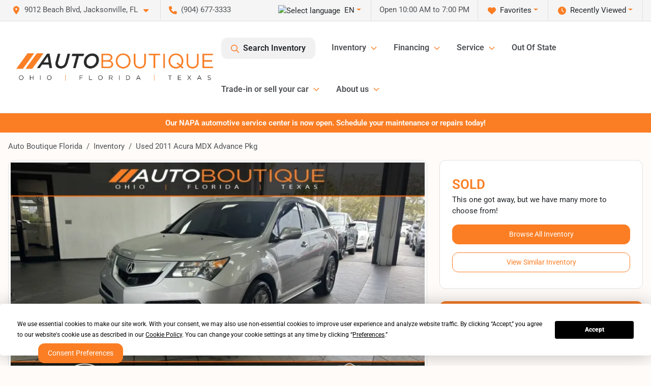

--- FILE ---
content_type: text/html; charset=utf-8
request_url: https://www.autoboutiqueflorida.com/vehicle-details/used-2011-acura-mdx-advance-pkg-2hnyd2h59bh543746
body_size: 34868
content:
<!DOCTYPE html><html lang="en"><head><meta charSet="utf-8" data-next-head=""/><meta name="viewport" content="width=device-width, initial-scale=1.0" class="jsx-2937452161" data-next-head=""/><link rel="icon" href="https://static.overfuel.com/dealers/auto-boutique-florida-/image/favicon-32x32.png" class="jsx-2937452161" data-next-head=""/><link rel="apple-touch-icon" sizes="180x180" href="https://static.overfuel.com/dealers/auto-boutique-florida-/image/apple-touch-icon.png" class="jsx-2937452161" data-next-head=""/><link rel="icon" type="image/png" sizes="192x192" href="https://static.overfuel.com/dealers/auto-boutique-florida-/image/android-chrome-192x192.png" class="jsx-2937452161" data-next-head=""/><link rel="icon" type="image/png" sizes="512x512" href="https://static.overfuel.com/dealers/auto-boutique-florida-/image/android-chrome-512x512.png" class="jsx-2937452161" data-next-head=""/><meta name="format-detection" content="telephone=no,address=no" class="jsx-2937452161" data-next-head=""/><link rel="preload" href="/font/roboto-v48-latin-regular.woff2" as="font" type="font/woff2" crossorigin="anonymous" class="jsx-b1edb5e55a1a9cb8" data-next-head=""/><link rel="preload" href="/font/roboto-v48-latin-600.woff2" as="font" type="font/woff2" crossorigin="anonymous" class="jsx-b1edb5e55a1a9cb8" data-next-head=""/><link rel="preload" href="/font/roboto-v48-latin-900.woff2" as="font" type="font/woff2" crossorigin="anonymous" class="jsx-b1edb5e55a1a9cb8" data-next-head=""/><title data-next-head="">Used 2011 Acura MDX Advance Pkg for sale in Jacksonville, FL at Auto Boutique Florida | VIN: 2HNYD2H59BH543746</title><meta name="description" content="Used silver 2011 Acura MDX Advance Pkg for sale in Jacksonville, Florida at Auto Boutique Florida | $10,600 | STK# 13502A" data-next-head=""/><meta property="og:title" content="Used 2011 Acura MDX Advance Pkg for sale in Jacksonville, FL at Auto Boutique Florida | VIN: 2HNYD2H59BH543746" data-next-head=""/><meta property="og:site_name" content="Auto Boutique Florida" data-next-head=""/><meta property="og:type" content="website" data-next-head=""/><meta property="og:url" content="https://www.autoboutiqueflorida.com/vehicle-details/used-2011-acura-mdx-advance-pkg-2hnyd2h59bh543746" data-next-head=""/><meta property="og:description" content="Used silver 2011 Acura MDX Advance Pkg for sale in Jacksonville, Florida at Auto Boutique Florida | $10,600 | STK# 13502A" data-next-head=""/><meta property="og:image" content="https://static.overfuel.com/photos/92/90893/38da5e0390234398a036778249ec6cba.webp" data-next-head=""/><link rel="canonical" href="https://www.autoboutiqueflorida.com/vehicle-details/used-2011-acura-mdx-advance-pkg-2hnyd2h59bh543746" data-next-head=""/><link rel="preload" href="/_next/static/css/9ebcac98439c41a3.css" as="style"/><link rel="preload" href="/_next/static/css/b60c7510b0bb27b3.css" as="style"/><script type="application/ld+json" class="jsx-2937452161" data-next-head="">{"@context":"https://schema.org","@type":"Organization","url":"https://www.autoboutiqueflorida.com","logo":"https://static.overfuel.com/dealers/auto-boutique-florida-/image/android-chrome-192x192.png"}</script><link rel="preload" as="image" imageSrcSet="https://static.overfuel.com/dealers/auto-boutique-florida-/image/AutoBoutique-OFT-Charcoal-Original.webp?w=640&amp;q=80 1x, https://static.overfuel.com/dealers/auto-boutique-florida-/image/AutoBoutique-OFT-Charcoal-Original.webp?w=828&amp;q=80 2x" fetchPriority="high" data-next-head=""/><link rel="preload" as="image" imageSrcSet="https://static.overfuel.com/dealers/auto-boutique-florida-/image/AutoBoutique-OFT-Charcoal-Original.webp?w=256&amp;q=80 1x, https://static.overfuel.com/dealers/auto-boutique-florida-/image/AutoBoutique-OFT-Charcoal-Original.webp?w=640&amp;q=80 2x" fetchPriority="high" data-next-head=""/><link rel="preload" as="image" imageSrcSet="https://static.overfuel.com/photos/92/90893/38da5e0390234398a036778249ec6cba.webp?w=1080&amp;q=80 1x, https://static.overfuel.com/photos/92/90893/38da5e0390234398a036778249ec6cba.webp?w=1920&amp;q=80 2x" fetchPriority="high" data-next-head=""/><script id="gainit" data-nscript="beforeInteractive">
            window.dataLayer = window.dataLayer || [];
            function gtag(){ window.dataLayer.push(arguments); }
            gtag('js', new Date());
            gtag('config', 'G-TWX1GBPKZN');
            
          </script><link rel="stylesheet" href="/_next/static/css/9ebcac98439c41a3.css" data-n-g=""/><link rel="stylesheet" href="/_next/static/css/b60c7510b0bb27b3.css" data-n-p=""/><noscript data-n-css=""></noscript><script defer="" noModule="" src="/_next/static/chunks/polyfills-42372ed130431b0a.js"></script><script id="gatag" src="/gtag/js?id=G-TWX1GBPKZN&amp;l=dataLayer" defer="" data-nscript="beforeInteractive"></script><script defer="" src="/_next/static/chunks/8475.47831073e1b6ffaf.js"></script><script defer="" src="/_next/static/chunks/5601.9c144d6328ba2581.js"></script><script defer="" src="/_next/static/chunks/4744.3238be3c0e11f459.js"></script><script defer="" src="/_next/static/chunks/748.c76f477143a8f116.js"></script><script defer="" src="/_next/static/chunks/2056.fe5fbb4ced7daed5.js"></script><script defer="" src="/_next/static/chunks/04ce947b-1a2fb7fb7f4eb2eb.js"></script><script defer="" src="/_next/static/chunks/7115-0e695373b530fcce.js"></script><script defer="" src="/_next/static/chunks/2439-be50dbabb48591ef.js"></script><script defer="" src="/_next/static/chunks/9320-d3cb4c548ab2883c.js"></script><script defer="" src="/_next/static/chunks/655-f32d8bd654120190.js"></script><script defer="" src="/_next/static/chunks/4159-72e26b6c8b5e4fcf.js"></script><script defer="" src="/_next/static/chunks/1646-3e7dd0c8dea625e4.js"></script><script defer="" src="/_next/static/chunks/2033-ccbb47b0b86c3b08.js"></script><script defer="" src="/_next/static/chunks/872.15bd6bfb5d8cdca5.js"></script><script defer="" src="/_next/static/chunks/4610.cb5fe67beaf7f1de.js"></script><script defer="" src="/_next/static/chunks/3014.a9a0b5ab652f98e8.js"></script><script defer="" src="/_next/static/chunks/476.d481209788d7a27f.js"></script><script defer="" src="/_next/static/chunks/8482.8baad0095653a39f.js"></script><script defer="" src="/_next/static/chunks/6985.c321d642c328bfd5.js"></script><script defer="" src="/_next/static/chunks/4851.6e2fd352c54a4585.js"></script><script defer="" src="/_next/static/chunks/1125.640fa5418fefa5e2.js"></script><script src="/_next/static/chunks/webpack-396f4d16e82f8bb1.js" defer=""></script><script src="/_next/static/chunks/framework-77dff60c8c44585c.js" defer=""></script><script src="/_next/static/chunks/main-819ca9995167ee4f.js" defer=""></script><script src="/_next/static/chunks/pages/_app-d70018bfe3524097.js" defer=""></script><script src="/_next/static/chunks/8230-fd615141ef99310a.js" defer=""></script><script src="/_next/static/chunks/7856-db7bf741a0ee53d2.js" defer=""></script><script src="/_next/static/chunks/4587-68b5c796bc85d386.js" defer=""></script><script src="/_next/static/chunks/1423-77cd04bb72d43ce6.js" defer=""></script><script src="/_next/static/chunks/4761-d55ae15e52027e06.js" defer=""></script><script src="/_next/static/chunks/6554-17ce05496a22ed1d.js" defer=""></script><script src="/_next/static/chunks/4204-2d23ae957a7fea54.js" defer=""></script><script src="/_next/static/chunks/8670-5388bb14ca8a6ed3.js" defer=""></script><script src="/_next/static/chunks/5092-e77296cb7b41380d.js" defer=""></script><script src="/_next/static/chunks/2775-3db6e184bc3b7a64.js" defer=""></script><script src="/_next/static/chunks/pages/inventory/%5Bvdp-vehicle-details%5D-ce2a1684c1781393.js" defer=""></script><script src="/_next/static/Tww7YN66vdFG_9KOnHrxJ/_buildManifest.js" defer=""></script><script src="/_next/static/Tww7YN66vdFG_9KOnHrxJ/_ssgManifest.js" defer=""></script><style id="__jsx-b1edb5e55a1a9cb8">@font-face{font-display:s block;font-family:"Roboto";font-style:normal;font-weight:400;src:url("/font/roboto-v48-latin-regular.woff2")format("woff2")}@font-face{font-display:block;font-family:"Roboto";font-style:normal;font-weight:600;src:url("/font/roboto-v48-latin-600.woff2")format("woff2")}@font-face{font-display:block;font-family:"Roboto";font-style:normal;font-weight:900;src:url("/font/roboto-v48-latin-900.woff2")format("woff2")}body{font-family:"Roboto",system-ui,Arial,sans-serif!important}</style><style id="__jsx-2937452161">:root{--color-primary:#fb7e24;--color-secondary:#111;--color-highlight:#fb7e24;--persistent-banner-background-color:#fb7e24;--persistent-banner-text-color:#ffffff;--srp-height:56%;--cookie-consent-bg:#343a40;--cookie-consent-text:#fff;--cookie-consent-link:#fff}body{letter-spacing:0;background:#fffbf8;font-size:.95rem;top:0px!important} #mobile-nav{background:#fff}#header-nav ul li{position:relative;color:#4e5155;display:inline-block;padding:1.5rem 1rem;text-transform:none;font-size:16px}#header-nav a.noChildren{color:#4e5155}.text-primary,svg.text-primary,.blog-article a:not(.btn),.blog-article a:not(.btn):visited{color:var(--color-primary)!important;fill:var(--color-primary)}.blog-article a:not(.btn) svg,.blog-article a:not(.btn):visited svg{fill:var(--color-primary)!important}.bg-preheader{background:#f5f5f5;color:#4e5155}.text-preheader{color:#4e5155!important}.bg-preheader i,.bg-preheader svg,.bg-preheader .dropdown-toggle::after{color:#fb7e24!important;fill:#fb7e24!important}.bg-header{background:#fff}.bg-footer{background:#fff}.bg-heroSearch{background:black;padding:6rem 0;position:relative;overflow-x:clip;-webkit-background-size:cover!important;-moz-background-size:cover!important;-o-background-size:cover!important;background-size:cover!important;background-position:center center;background-repeat:no-repeat}.bg-heroSearch #hero-img{left:0;bottom:0}.text-highlight{color:#fb7e24!important}.btn-outline-primary,.btn-outline-primary:hover{border-color:var(--color-primary);color:var(--color-primary)}.btn-outline-primary svg,.btn-outline-primary:hover svg,.btn-link svg{fill:var(--color-primary)}#top-banner svg{fill:#fff!important}.btn-outline-primary:focus{color:inherit}.btn-default:active{color:white!important}.btn-default:active svg{fill:white}.btn-link.show svg{fill:white!important}.btn-link.show::after{color:#fff!important}.cElement a,.cElement a:hover{color:var(--color-primary)}.cElement a.btn:not(.btn-outline-primary):not(.btn-primary){color:#fff}.split-boxes{background-image:linear-gradient(90deg,var(--color-secondary),var(--color-secondary)50%,var(--color-primary)0,var(--color-primary))}.img-srp-container:before{display:block;content:"";width:100%;padding-top:56%}.btn-outline-primary:disabled{color:var(--color-primary)!important;border-color:var(--color-primary)!important}.aiBg{position:relative;background:linear-gradient(90deg,var(--color-primary),#ccc);border-radius:14px;padding:2px}.aiBg input{border:0!important;z-index:5}.react-datepicker__day--selected,.react-datepicker__day--in-selecting-range,.react-datepicker__day--in-range,.react-datepicker__month-text--selected,.react-datepicker__month-text--in-selecting-range,.react-datepicker__month-text--in-range,.react-datepicker__quarter-text--selected,.react-datepicker__quarter-text--in-selecting-range,.react-datepicker__quarter-text--in-range,.react-datepicker__year-text--selected,.react-datepicker__year-text--in-selecting-range,.react-datepicker__year-text--in-range,.react-datepicker__day--keyboard-selected:hover,.react-datepicker__month-text--keyboard-selected:hover,.react-datepicker__quarter-text--keyboard-selected:hover,.react-datepicker__year-text--keyboard-selected:hover{background-color:var(--color-primary);color:white}.text-secondary{color:var(--color-secondary)!important}.ribbon span{background-color:var(--color-primary)!important}.border-primary,html:not([dir=rtl]) .border-primary,html[dir=rtl] .border-primary{border-color:var(--color-primary)!important}.drag-active{border:1px dashed var(--color-primary)!important}.progress-bar,.bg-primary,.badge-primary,.btn-primary,.nav-pills .nav-link.active,.nav-pills .nav-link.active:hover,.nav-pills .nav-link.active:focus,.btn-check:checked+.btn,.btn.active,.btn.show,.btn:first-child:active,:not(.btn-check)+.btn:active{background-color:var(--color-primary)!important}.btn-primary,.btn-check:checked+.btn,.btn.active,.btn.show,.btn:first-child:active,:not(.btn-check)+.btn:active{border-color:var(--color-primary)!important}.btn-secondary{background-color:var(--color-secondary)!important;border-color:var(--color-secondary)!important}.btn-secondary:focus,.btn-secondary.focus{border-color:var(--color-secondary)!important}.btn-primary:focus,.btn-primary.focus{border-color:var(--color-primary)!important}.btn-primary.disabled,.btn-primary:disabled{border-color:var(--color-primary)!important;background:var(--color-primary)!important}.border-theme,.btn-group .btn-primary,.input-group-prepend .btn-primary,.input-group-append .btn-primary{border-color:var(--color-primary)!important}.rdp-button:focus:not([disabled]),.rdp-button:active:not([disabled]){background-color:#f5f5f5!important;border-color:var(--color-primary)!important}.rdp-day_selected:not([disabled]),.rdp-day_selected:focus:not([disabled]),.rdp-day_selected:active:not([disabled]),.rdp-day_selected:hover:not([disabled]){background-color:var(--color-primary)!important}.btn-group .active svg{color:var(--color-primary)!important}#header-nav ul li::after{border-color:var(--color-primary)!important}.bg-secondary,.badge-secondary{background-color:var(--color-secondary)!important;color:white!important}#languagedropdown{color:#4e5155;text-decoration:none;margin-top:-3px}.goog-te-combo{width:100%;background:#f5f5f5!important;color:#4e5155!important;border:none;font-size:.9rem!important;font-family:inherit!important;margin:1px 0!important;-webkit-appearance:none}#persistent_banner_desktop,#persistent_banner_mobile,#persistent_banner_desktop a,#persistent_banner_mobile a{background-color:#fb7e24;z-index:5;color:#ffffff!important}.gg-app{z-index:1!important}@media(max-width:575px){.bg-heroSearch #hero-img-mobile{object-fit:cover;width:100%!important;height:100%!important;top:0}
        }@media(min-width:576px){.bg-heroSearch{padding:7rem 0;position:relative;background-image:url("https://static.overfuel.com/dealers/auto-boutique-florida-/image/AutoBoutiqueFLHeroImage.webp");-webkit-background-size:cover!important;-moz-background-size:cover!important;-o-background-size:cover!important;background-size:cover!important;background-position:top center;background-repeat:no-repeat}.srpCardLocation{cursor:default!important}.srpCardLocation .fa-phone{display:none!important}}#top-banner {background-color: #fb7e24 !important; }
        
        @media (max-width: 575px) {
	.bg-heroSearch { padding: 2rem 0; }
}
.bg-heroSearch h1,
h1, h2, h3 { font-weight: 900 !important; }

.bg-footer { background: #000 !important; }
#currentLocation { display: block; }
.srp-guarantee { display: none; }

.uar-standalone-product-credit-application { min-height: 1000px; }

.prodigyCLSfix { min-height: 45px !important; }
.prodigyCLSfix button { border-radius: 6px !important; }
.prodigy-pricing-button-group .prodigy-button-large {
	min-height: 0 !important;
	padding: 9px 18px !important;
	text-align: left !important;
	font-size: .894rem !important;
	border-radius: 12px !important;
	background: white !important;
	color: #4e5155 !important;
}

#top-banner { background-color: #000 !important; }

.t-consentPrompt { z-index: 2147483647 !important; }

/* hide e-price from SRP */
#inventory-grid div[data-test="ePrice"] { display: none; }

@media screen and (max-width: 575px) {
  .c-offer p.h1 { font-size: 24px !important; }
}

        

        
      </style><style id="__jsx-3900813351">.container-fluid{max-width:2548px!important}#desktop-search{width:100%}#header-nav ul li,#search_desktop{font-weight:600}#header-nav ul li ul{top:3.5rem;border-radius:12px}#header-nav ul>li:last-of-type{padding-right:0!important}#header-nav ul li ul li{font-weight:normal!important}.searchInventory{border-color:#E8E8E8!important;padding:1.5rem 1rem}.searchInventory svg{fill:#fb7e24}#googletranslate{padding-top:.6rem}.route-home #persistent-search{display:none}.card{overflow:hidden;border:1px solid transparent!important;box-shadow:0 0 0!important;border:1px solid#e1e1e1!important;border-radius:12px!important}.card-header{border-radius:12px 12px 0 0!important}.card-footer:last-child{border-radius:0 0 12px 12px!important}.rounded,.btn,input,.form-control,#home-search-wrapper,.custom-select{border-radius:12px!important}.rounded_bottom{border-bottom-left-radius:12px;border-bottom-right-radius:12px}.btn-group .btn:first-child{border-radius:12px 0 0 12px!important}.btn-group .btn:last-child{border-radius:0 12px 12px 0!important}.btn-group .btn{border-radius:0!important}.btn-group .btn.active{border-color:#fb7e24!important}.input-group>.form-control:not(.border-radius-0):not(:first-child),.input-group>.custom-select:not(.border-radius-0):not(:first-child){border-radius:0 12px 12px 0!important}.input-group>.input-group-text.prepend:first-of-type{border-radius:12px 0 0 12px!important}.input-group>.input-group-text.append:last-of-type{border-radius:0 12px 12px 0!important}.border-radius-0{border-radius:0 0 0 0!important;border-bottom-right-radius:0!important;border-bottom-left-radius:0!important;border-top-right-radius:0!important;border-top-left-radius:0!important}.accordion-item:first-of-type{border-radius:12px 12px 0 0!important}.accordion-item:last-of-type{border-radius:0 0 12px 12px!important}</style></head><body> <link rel="preload" as="image" imageSrcSet="https://static.overfuel.com/dealers/auto-boutique-florida-/image/AutoBoutique-OFT-Charcoal-Original.webp?w=640&amp;q=80 1x, https://static.overfuel.com/dealers/auto-boutique-florida-/image/AutoBoutique-OFT-Charcoal-Original.webp?w=828&amp;q=80 2x" fetchPriority="high"/><link rel="preload" as="image" imageSrcSet="https://static.overfuel.com/dealers/auto-boutique-florida-/image/AutoBoutique-OFT-Charcoal-Original.webp?w=256&amp;q=80 1x, https://static.overfuel.com/dealers/auto-boutique-florida-/image/AutoBoutique-OFT-Charcoal-Original.webp?w=640&amp;q=80 2x" fetchPriority="high"/><link rel="preload" as="image" imageSrcSet="https://static.overfuel.com/photos/92/90893/38da5e0390234398a036778249ec6cba.webp?w=1080&amp;q=80 1x, https://static.overfuel.com/photos/92/90893/38da5e0390234398a036778249ec6cba.webp?w=1920&amp;q=80 2x" fetchPriority="high"/><div id="__next"><script type="application/ld+json" class="jsx-2937452161">{"@context":"https://schema.org","@type":["AutoDealer","LocalBusiness"],"name":"Auto Boutique Florida","image":"https://static.overfuel.com/dealers/auto-boutique-florida-/image/auto-boutique-og-florida.webp","@id":"https://www.autoboutiqueflorida.com/#organization","url":"https://www.autoboutiqueflorida.com/","telephone":"+19046773333","address":{"@type":"PostalAddress","streetAddress":"9012 Beach Blvd","addressLocality":"Jacksonville","addressRegion":"FL","postalCode":"32216","addressCountry":"US"},"geo":{"@type":"GeoCoordinates","latitude":30.2860017,"longitude":-81.5619549},"openingHoursSpecification":[{"@type":"OpeningHoursSpecification","dayOfWeek":"Monday","opens":"10:00","closes":"19:00"},{"@type":"OpeningHoursSpecification","dayOfWeek":"Tuesday","opens":"10:00","closes":"19:00"},{"@type":"OpeningHoursSpecification","dayOfWeek":"Wednesday","opens":"10:00","closes":"19:00"},{"@type":"OpeningHoursSpecification","dayOfWeek":"Thursday","opens":"10:00","closes":"19:00"},{"@type":"OpeningHoursSpecification","dayOfWeek":"Friday","opens":"10:00","closes":"19:00"},{"@type":"OpeningHoursSpecification","dayOfWeek":"Saturday","opens":"10:00","closes":"18:00"},{"@type":"OpeningHoursSpecification","dayOfWeek":"Sunday","opens":"11:00","closes":"16:00"}],"sameAs":["https://www.facebook.com/autoboutiqueflorida","https://www.instagram.com/autoboutiqueflorida/","https://www.youtube.com/channel/UCmMud2guVzHE23QeNABynDQ"],"aggregateRating":{"@type":"AggregateRating","ratingValue":4.7,"reviewCount":12378},"hasMap":"https://maps.google.com/?q=9012+Beach+Blvd+Jacksonville+FL+32216","contactPoint":[{"@type":"ContactPoint","contactType":"Sales","telephone":"+19046773333","availableLanguage":["English","Spanish"],"areaServed":"US"}],"knowsAbout":["used cars","trade-in","auto financing","vehicle service"]}</script><div translate="no" class="jsx-2937452161 notranslate"><div id="google_translate_element" style="display:none" class="jsx-2937452161"></div></div><div class="mode-undefined full_width route-vdp"><header role="banner" class="d-none d-xl-block " id="header-desktop"><div class="border-bottom bg-preheader text-preheader theme-light"><div class="container-fluid"><div class="row"><div class="col"><div class="py-2 ps-2 pe-3 d-inline-block cursor-pointer border-end position-relative locationDropdown" role="button" data-cy="header-location-dropdown"><span class="d-inline-block faIcon ofa-solid ofa-location-dot me-2"><svg height="16" width="16" fill="inherit"><use xlink:href="/solid.svg#location-dot"></use></svg></span><span class="d-inline-block me-1 notranslate">9012 Beach Blvd, Jacksonville, FL<span class="d-inline-block faIcon ofa-solid ofa-caret-down ms-2"><svg height="16" width="16" fill="inherit"><use xlink:href="/solid.svg#caret-down"></use></svg></span></span></div><div class="py-2  px-3 d-inline-block "><span data-cy="header-phone" role="button" class="text-preheader"><span class="d-inline-block faIcon ofa-solid ofa-phone me-2"><svg height="16" width="16" fill="inherit"><use xlink:href="/solid.svg#phone"></use></svg></span>(904) 677-3333</span></div><div class="float-end py-2 text-end border-end"><div class="dropdown"><button type="button" id="recents" aria-expanded="false" class="py-0 text-decoration-none  dropdown-toggle btn btn-link"><span class="d-inline-block faIcon ofa-solid ofa-clock me-2 float-start mt-0"><svg height="16" width="16" fill="inherit"><use xlink:href="/solid.svg#clock"></use></svg></span>Recently Viewed</button></div></div><div class="float-end py-2 border-end text-end"><div class="dropdown"><button type="button" id="favorites" aria-expanded="false" class="py-0 text-decoration-none  dropdown-toggle btn btn-link"><span class="d-inline-block faIcon ofa-solid ofa-heart me-2"><svg height="16" width="16" fill="inherit"><use xlink:href="/solid.svg#heart"></use></svg></span>Favorites</button></div></div><div class="py-2 px-3 float-end text-end border-end" id="currentLocation"><span>Open 10:00 AM to 7:00 PM</span></div><div class="float-end py-2 border-end text-end"></div></div></div></div></div><div class="px-3 border-bottom bg-header position-relative py-2" id="interior_header"><div class="container-fluid"><div class="d-flex align-items-center"><a title="Auto Boutique Florida" id="logo-link" href="/"><img alt="Auto Boutique Florida" id="logo" fetchPriority="high" loading="eager" width="387" height="54" decoding="async" data-nimg="1" style="color:transparent" srcSet="https://static.overfuel.com/dealers/auto-boutique-florida-/image/AutoBoutique-OFT-Charcoal-Original.webp?w=640&amp;q=80 1x, https://static.overfuel.com/dealers/auto-boutique-florida-/image/AutoBoutique-OFT-Charcoal-Original.webp?w=828&amp;q=80 2x" src="https://static.overfuel.com/dealers/auto-boutique-florida-/image/AutoBoutique-OFT-Charcoal-Original.webp?w=828&amp;q=80"/></a><div class="ms-auto" id="header-nav"><ul><li class="searchInventory"><button type="button" id="search_desktop" title="Browse Inventory" class="text-decoration-none text-dark bg-light btn btn-link"><span class="d-inline-block faIcon ofa-regular ofa-magnifying-glass me-2"><svg height="16" width="16" fill="inherit"><use xlink:href="/regular.svg#magnifying-glass"></use></svg></span>Search Inventory</button></li><li class="cursor-pointer">Inventory<span class="d-inline-block faIcon ofa-regular ofa-angle-down ms-2 text-primary"><svg height="15" width="14" fill="#fb7e24"><use xlink:href="/regular.svg#angle-down"></use></svg></span><ul><li class="cursor-pointer"><a target="_self" title="All Inventory" class="" href="/used-vehicles-jacksonville-fl">All Inventory</a></li><li class="cursor-pointer"><a target="_self" title="Cars" class="" href="/cars">Cars</a></li><li class="cursor-pointer"><a target="_self" title="Trucks" class="" href="/trucks">Trucks</a></li><li class="cursor-pointer"><a target="_self" title="SUVs" class="" href="/suvs">SUVs</a></li><li class="cursor-pointer"><a target="_self" title="Passenger Vans &amp; Minivans" class="" href="/vans">Passenger Vans &amp; Minivans</a></li><li class="cursor-pointer"><a target="_self" title="Cargo Vans" class="" href="/cargo-vans">Cargo Vans</a></li><li class="cursor-pointer"><a target="_self" title="Hybrids &amp; Electric" class="" href="/electric-hybrid">Hybrids &amp; Electric</a></li></ul></li><li class="cursor-pointer">Financing<span class="d-inline-block faIcon ofa-regular ofa-angle-down ms-2 text-primary"><svg height="15" width="14" fill="#fb7e24"><use xlink:href="/regular.svg#angle-down"></use></svg></span><ul><li class="cursor-pointer"><a target="_self" title="Get Pre-qualified" class="" href="/get-pre-qualified">Get Pre-qualified</a></li><li class="cursor-pointer"><a target="_self" title="Credit Application" class="" href="/business-credit-application">Credit Application</a></li><li class="cursor-pointer"><a target="_self" title="Car Loan Calculator" class="" href="/car-loan-calculator">Car Loan Calculator</a></li></ul></li><li class="cursor-pointer">Service<span class="d-inline-block faIcon ofa-regular ofa-angle-down ms-2 text-primary"><svg height="15" width="14" fill="#fb7e24"><use xlink:href="/regular.svg#angle-down"></use></svg></span><ul><li class="cursor-pointer"><a target="_self" title="Schedule Service" class="" href="/auto-service-jacksonville">Schedule Service</a></li><li class="cursor-pointer"><a target="_self" title="Service Offers" class="" href="/service-offers">Service Offers</a></li></ul></li><li class="cursor-pointer"><a target="_self" title="Out Of State" class="noChildren" href="/out-of-state-sales-jacksonville-fl">Out Of State</a></li><li class="cursor-pointer">Trade-in or sell your car<span class="d-inline-block faIcon ofa-regular ofa-angle-down ms-2 text-primary"><svg height="15" width="14" fill="#fb7e24"><use xlink:href="/regular.svg#angle-down"></use></svg></span><ul><li class="cursor-pointer"><a target="_self" title="Value Your Trade" class="" href="/trade-in-or-sell-your-vehicle">Value Your Trade</a></li><li class="cursor-pointer"><a target="_self" title="Get Cash For Your Car" class="" href="/kelley-blue-book-instant-cash-offer">Get Cash For Your Car</a></li><li class="cursor-pointer"><a target="_self" title="How It Works" class="" href="/auto-boutique-trade-in-center">How It Works</a></li></ul></li><li class="cursor-pointer">About us<span class="d-inline-block faIcon ofa-regular ofa-angle-down ms-2 text-primary"><svg height="15" width="14" fill="#fb7e24"><use xlink:href="/regular.svg#angle-down"></use></svg></span><ul><li class="cursor-pointer"><a target="_self" title="Our Dealership" class="" href="/contactus">Our Dealership</a></li><li class="cursor-pointer"><a target="_self" title="Auto Boutique Guarantee" class="" href="/auto-boutique-guarantee">Auto Boutique Guarantee</a></li><li class="cursor-pointer"><a target="_self" title="Testimonials" class="" href="/auto-boutique-florida-dealership-customer-reviews">Testimonials</a></li><li class="cursor-pointer"><a target="_self" title="Auto Blog" class="" href="/blog">Auto Blog</a></li></ul></li></ul></div></div><div class="clearfix"></div></div></div><div id="openclosed" class="bg-secondary py-2 px-3 text-white text-center d-none">Open from 10:00 AM to 7:00 PM</div></header><div id="mobile-nav" class="border-bottom border-bottom d-xl-none position-fixed d-flex align-items-center w-100"><div class="d-flex w-100 align-items-center " id="mobile-header"><div class="text-left w-100 ps-2" id="mobile-logo"><img alt="Auto Boutique Florida" fetchPriority="high" loading="eager" width="246" height="36" decoding="async" data-nimg="1" style="color:transparent" srcSet="https://static.overfuel.com/dealers/auto-boutique-florida-/image/AutoBoutique-OFT-Charcoal-Original.webp?w=256&amp;q=80 1x, https://static.overfuel.com/dealers/auto-boutique-florida-/image/AutoBoutique-OFT-Charcoal-Original.webp?w=640&amp;q=80 2x" src="https://static.overfuel.com/dealers/auto-boutique-florida-/image/AutoBoutique-OFT-Charcoal-Original.webp?w=640&amp;q=80"/></div><div class="my-0 ms-auto mobilePhone px-2 "><span class="d-inline-block faIcon ofa-solid ofa-phone h3 my-0"><svg height="25" width="25" fill="#4e5155"><use xlink:href="/solid.svg#phone"></use></svg></span></div><div class="text-end ps-2 "><span class="d-inline-block faIcon ofa-solid ofa-bars h2 me-1 mb-0 mt-n1"><svg height="29" width="29" fill="#4e5155"><use xlink:href="/solid.svg#bars"></use></svg></span></div></div></div><div style="height:63px" class="d-block d-xl-none" id="mobile-nav-spacer"></div><div id="persistent_banner_desktop"><div class="container"><a title="Click here to see special promotion" class="cursor-pointer" href="/auto-service-jacksonville"><span class="py-2 text-center d-block">Our NAPA automotive service center is now open. Schedule your maintenance or repairs today!</span></a></div></div><script type="application/ld+json">{"@context":"https://schema.org/","@type":["Product","Car"],"name":"2011 Acura MDX Advance Pkg","image":"https://static.overfuel.com/photos/92/90893/38da5e0390234398a036778249ec6cba.webp","vehicleIdentificationNumber":"2HNYD2H59BH543746","offers":{"@type":"Offer","priceCurrency":"USD","price":10600,"availability":"https://schema.org/OutOfStock","priceValidUntil":"2026-02-18"},"additionalProperty":[{"@type":"PropertyValue","name":"Horsepower","value":"300 hp"},{"@type":"PropertyValue","name":"Torque","value":"270 lb-ft"},{"@type":"PropertyValue","name":"Fuel Economy (City)","value":"16 MPG"},{"@type":"PropertyValue","name":"Fuel Type","value":"Gasoline"},{"@type":"PropertyValue","name":"Transmission","value":"6-Speed Automatic w/OD"},{"@type":"PropertyValue","name":"Drive Type","value":"AWD"}],"itemCondition":"https://schema.org/UsedCondition","description":"Pre-owned 2011 Acura MDX Advance Pkg in Jacksonville, FL","brand":{"@type":"Brand","name":"Acura"},"model":"MDX","vehicleConfiguration":"Advance Pkg","vehicleModelDate":2011,"mileageFromOdometer":{"@type":"QuantitativeValue","value":136423,"unitCode":"SMI"},"color":"Silver","vehicleInteriorColor":"Unknown","vehicleInteriorType":"Standard","bodyType":"suv","vehicleEngine":{"@type":"EngineSpecification","fuelType":"Gasoline"},"vehicleTransmission":"Automatic","numberOfDoors":4,"driveWheelConfiguration":"https://schema.org/AllWheelDriveConfiguration"}</script><div class="my-3 d-none d-xl-block container"><ol class="breadcrumb my-3 d-none d-xl-flex" itemScope="" itemType="https://schema.org/BreadcrumbList"><li class="breadcrumb-item notranslate" itemProp="itemListElement" itemScope="" itemType="https://schema.org/ListItem"><a itemProp="item" href="/"><span itemProp="name">Auto Boutique Florida</span></a><meta itemProp="position" content="1"/></li><li class="breadcrumb-item" itemProp="itemListElement" itemScope="" itemType="https://schema.org/ListItem"><a title="Inventory" itemProp="item" href="/used-vehicles-jacksonville-fl"><span itemProp="name">Inventory</span></a><meta itemProp="position" content="2"/></li><li class="breadcrumb-item active" itemProp="itemListElement" itemScope="" itemType="https://schema.org/ListItem"><span itemProp="name">Used 2011 Acura MDX Advance Pkg</span><meta itemProp="position" content="3"/></li></ol></div><main role="main" class="mt-3 mb-3 mb-sm-5 vdp_pre-owned make_acura body_suv no-discount  container"><div class="row"><div class="col-xl-8"><div class="bg-white card"><div class="py-0 px-0 py-sm-1 px-sm-1 card-body"><div class="p-0 p-lg-1 photoCount1"><img alt="2011 Acura MDX Advance Pkg for sale in Jacksonville, FL" fetchPriority="high" loading="eager" width="926" height="694" decoding="async" data-nimg="1" class="img-fluid" style="color:transparent" srcSet="https://static.overfuel.com/photos/92/90893/38da5e0390234398a036778249ec6cba.webp?w=1080&amp;q=80 1x, https://static.overfuel.com/photos/92/90893/38da5e0390234398a036778249ec6cba.webp?w=1920&amp;q=80 2x" src="https://static.overfuel.com/photos/92/90893/38da5e0390234398a036778249ec6cba.webp?w=1920&amp;q=80"/></div></div><div class="border-top py-2 border-bottom card-footer"><div><div class="text-start"><div class="ms-auto float-xl-end mt-2"><button type="button" style="display:none" class="spin-car btn btn-primary"><span class="d-inline-block faIcon ofa-solid ofa-circle-play me-2"><svg height="16" width="16" fill="inherit"><use xlink:href="/solid.svg#circle-play"></use></svg></span>360° walk-around</button></div><h1 data-cy="vehicle-title" class="h3 mt-0 mb-2 font-weight-bold notranslate">2011 Acura MDX Advance Pkg</h1><div class="vdp-miles">136,423 miles</div><div class="d-none" id="td_year">2011</div><div class="d-none" id="td_make">Acura</div><div class="d-none" id="td_model">MDX</div></div></div></div><div class="d-block bg-white d-xl-none pb-2 card-footer"><p class="font-weight-bold text-xlarge mt-1 mb-0"><span class="text-primary">SOLD</span></p><p>This one got away, but we have many more to choose from!</p><a title="Browse Inventory" class="btn btn-primary w-100 mb-3" href="/used-vehicles-jacksonville-fl?utm_source=website&amp;utm_medium=internallink&amp;utm_campaign=sold-inventory&amp;utm_id=2HNYD2H59BH543746">Browse All Inventory</a><a title="View Similar Inventory" class="btn btn-outline-primary w-100 mb-2" href="/vehicle-details/used-2011-acura-mdx-advance-pkg-2hnyd2h59bh543746#relatedvehicles?utm_source=website&amp;utm_medium=internallink&amp;utm_campaign=sold-inventory&amp;utm_id=2HNYD2H59BH543746">View Similar Inventory</a></div><div class="d-block d-xl-none bg-white text-center p-0 card-footer"></div><div class="px-4 py-3 bg-lighter font-weight-bold card-footer"><div class="d-flex align-items-center row"><div class="text-center text-md-start col-md-8 col-12"><h2 class="h5 my-0 font-weight-bold">2011 Acura MDX Advance Pkg<!-- --> Details</h2></div><div class="text-center text-md-end col-md-4 col-12"></div></div></div><div class="px-4 py-3 bg-white card-footer"><div class="row"><div class="col-sm-6"><table class="table card-table table-borderless inventory-table vehicledetails"><tbody><tr class="ps-0 tr_condition"><td width="50%"><b>Condition</b></td><td class="pe-0">Pre-owned</td></tr><tr class="ps-0 notranslate tr_body"><td width="50%"><b>Body Type</b></td><td class="pe-0">SUV</td></tr><tr class="ps-0 tr_trim"><td width="50%"><b>Trim</b></td><td class="pe-0">Advance Pkg</td></tr><tr class="ps-0 tr_series"><td width="50%"><b>Series</b></td><td class="pe-0">AWD 4dr Advance Pkg</td></tr><tr class="ps-0 tr_stocknumber"><td width="50%"><b>Stock #</b></td><td class="pe-0">13502A</td></tr><tr class="ps-0 notranslate tr_vin"><td width="50%"><b>VIN</b></td><td class="pe-0"><span data-vin="2HNYD2H59BH543746">2HNYD2H59BH543746</span></td></tr><tr class="ps-0 tr_exteriorcolor"><td width="50%"><b>Exterior Color</b></td><td class="pe-0"><span class="colorIndicator ms-0 me-1" style="background-color:Silver"></span>Silver</td></tr><tr class="ps-0 tr_seatingcapacity"><td width="50%"><b>Passengers</b></td><td class="pe-0">7</td></tr></tbody></table></div><div class="col-sm-6"><table class="table card-table table-borderless inventory-table vehicledetails"><tbody><tr class="ps-0 tr_drivetrain"><td width="50%"><b>Drivetrain</b></td><td class="pe-0">AWD</td></tr><tr class="ps-0 tr_maxhorsepower"><td width="50%"><b>Horsepower</b></td><td class="pe-0">300 hp @ 6300 RPM</td></tr><tr class="ps-0 tr_maxtorque"><td width="50%"><b>Torque</b></td><td class="pe-0">270 lb-ft @ 4500 RPM</td></tr><tr class="ps-0 tr_fuel"><td width="50%"><b>Fuel Type</b></td><td class="pe-0">Gasoline</td></tr><tr class="ps-0 tr_mpgcity"><td width="50%"><b>Fuel Economy</b></td><td class="pe-0">16<!-- --> City / <!-- -->21<!-- --> Hwy</td></tr><tr class="ps-0 tr_transmission"><td width="50%"><b>Transmission</b></td><td class="pe-0">6-Speed Automatic w/OD</td></tr><tr class="ps-0 tr_engine"><td width="50%"><b>Engine</b></td><td class="pe-0">Gas V6 3.7L/224</td></tr></tbody></table></div></div></div><div class="px-4 py-3 bg-lighter font-weight-bold card-footer"><h2 class="text-small my-0 font-weight-bold">2011 Acura MDX Advance Pkg<!-- --> Key Features</h2></div><div class="text-start p-0 bg-lighter card-footer"><div class="no-gutters px-3 pt-3 pt-sm-0 pb-0 pb-sm-3 row"><div class="pt-0 px-0 px-sm-2 pt-sm-3  col-sm-4 col-12"><div class="p-3 mb-2 mb-sm-0 bg-white border rounded text-nowrap"><div class="text-truncate"><img alt="Adaptive cruise control" loading="lazy" width="18" height="18" decoding="async" data-nimg="1" class="opacity-50 tile-img d-inline-block float-start me-2" style="color:transparent" srcSet="https://static.overfuel.com/images/features/adaptive-cruise-control.png?w=32&amp;q=80 1x, https://static.overfuel.com/images/features/adaptive-cruise-control.png?w=48&amp;q=80 2x" src="https://static.overfuel.com/images/features/adaptive-cruise-control.png?w=48&amp;q=80"/>Adaptive cruise control</div></div></div><div class="pt-0 px-0 px-sm-2 pt-sm-3  col-sm-4 col-12"><div class="p-3 mb-2 mb-sm-0 bg-white border rounded text-nowrap"><div class="text-truncate"><img alt="Automatic climate control" loading="lazy" width="18" height="18" decoding="async" data-nimg="1" class="opacity-50 tile-img d-inline-block float-start me-2" style="color:transparent" srcSet="https://static.overfuel.com/images/features/automatic-climate-control.png?w=32&amp;q=80 1x, https://static.overfuel.com/images/features/automatic-climate-control.png?w=48&amp;q=80 2x" src="https://static.overfuel.com/images/features/automatic-climate-control.png?w=48&amp;q=80"/>Automatic climate control</div></div></div><div class="pt-0 px-0 px-sm-2 pt-sm-3  col-sm-4 col-12"><div class="p-3 mb-2 mb-sm-0 bg-white border rounded text-nowrap"><div class="text-truncate"><img alt="Backup camera" loading="lazy" width="18" height="18" decoding="async" data-nimg="1" class="opacity-50 tile-img d-inline-block float-start me-2" style="color:transparent" srcSet="https://static.overfuel.com/images/features/backup-camera.png?w=32&amp;q=80 1x, https://static.overfuel.com/images/features/backup-camera.png?w=48&amp;q=80 2x" src="https://static.overfuel.com/images/features/backup-camera.png?w=48&amp;q=80"/>Backup camera</div></div></div><div class="pt-0 px-0 px-sm-2 pt-sm-3  col-sm-4 col-12"><div class="p-3 mb-2 mb-sm-0 bg-white border rounded text-nowrap"><div class="text-truncate"><img alt="Blind spot monitor" loading="lazy" width="18" height="18" decoding="async" data-nimg="1" class="opacity-50 tile-img d-inline-block float-start me-2" style="color:transparent" srcSet="https://static.overfuel.com/images/features/blind-spot-monitor.png?w=32&amp;q=80 1x, https://static.overfuel.com/images/features/blind-spot-monitor.png?w=48&amp;q=80 2x" src="https://static.overfuel.com/images/features/blind-spot-monitor.png?w=48&amp;q=80"/>Blind spot monitor</div></div></div><div class="pt-0 px-0 px-sm-2 pt-sm-3  col-sm-4 col-12"><div class="p-3 mb-2 mb-sm-0 bg-white border rounded text-nowrap"><div class="text-truncate"><img alt="Bluetooth" loading="lazy" width="18" height="18" decoding="async" data-nimg="1" class="opacity-50 tile-img d-inline-block float-start me-2" style="color:transparent" srcSet="https://static.overfuel.com/images/features/bluetooth.png?w=32&amp;q=80 1x, https://static.overfuel.com/images/features/bluetooth.png?w=48&amp;q=80 2x" src="https://static.overfuel.com/images/features/bluetooth.png?w=48&amp;q=80"/>Bluetooth</div></div></div><div class="pt-0 px-0 px-sm-2 pt-sm-3  col-sm-4 col-12"><div class="p-3 mb-2 mb-sm-0 bg-white border rounded text-nowrap"><div class="text-truncate"><img alt="Collision warning" loading="lazy" width="18" height="18" decoding="async" data-nimg="1" class="opacity-50 tile-img d-inline-block float-start me-2" style="color:transparent" srcSet="https://static.overfuel.com/images/features/collision-warning.png?w=32&amp;q=80 1x, https://static.overfuel.com/images/features/collision-warning.png?w=48&amp;q=80 2x" src="https://static.overfuel.com/images/features/collision-warning.png?w=48&amp;q=80"/>Collision warning</div></div></div><div class="pt-0 px-0 px-sm-2 pt-sm-3  col-sm-4 col-12"><div class="p-3 mb-2 mb-sm-0 bg-white border rounded text-nowrap"><div class="text-truncate"><img alt="Cooled seats" loading="lazy" width="18" height="18" decoding="async" data-nimg="1" class="opacity-50 tile-img d-inline-block float-start me-2" style="color:transparent" srcSet="https://static.overfuel.com/images/features/cooled-seats.png?w=32&amp;q=80 1x, https://static.overfuel.com/images/features/cooled-seats.png?w=48&amp;q=80 2x" src="https://static.overfuel.com/images/features/cooled-seats.png?w=48&amp;q=80"/>Cooled seats</div></div></div><div class="pt-0 px-0 px-sm-2 pt-sm-3  col-sm-4 col-12"><div class="p-3 mb-2 mb-sm-0 bg-white border rounded text-nowrap"><div class="text-truncate"><img alt="Fog lights" loading="lazy" width="18" height="18" decoding="async" data-nimg="1" class="opacity-50 tile-img d-inline-block float-start me-2" style="color:transparent" srcSet="https://static.overfuel.com/images/features/fog-lights.png?w=32&amp;q=80 1x, https://static.overfuel.com/images/features/fog-lights.png?w=48&amp;q=80 2x" src="https://static.overfuel.com/images/features/fog-lights.png?w=48&amp;q=80"/>Fog lights</div></div></div><div class="pt-0 px-0 px-sm-2 pt-sm-3  col-sm-4 col-12"><div class="p-3 mb-2 mb-sm-0 bg-white border rounded text-nowrap"><div class="text-truncate"><img alt="Heated seats" loading="lazy" width="18" height="18" decoding="async" data-nimg="1" class="opacity-50 tile-img d-inline-block float-start me-2" style="color:transparent" srcSet="https://static.overfuel.com/images/features/heated-seats.png?w=32&amp;q=80 1x, https://static.overfuel.com/images/features/heated-seats.png?w=48&amp;q=80 2x" src="https://static.overfuel.com/images/features/heated-seats.png?w=48&amp;q=80"/>Heated seats</div></div></div><div class="pt-0 px-0 px-sm-2 pt-sm-3 d-none col-sm-4 col-12"><div class="p-3 mb-2 mb-sm-0 bg-white border rounded text-nowrap"><div class="text-truncate"><img alt="Leather seats" loading="lazy" width="18" height="18" decoding="async" data-nimg="1" class="opacity-50 tile-img d-inline-block float-start me-2" style="color:transparent" srcSet="https://static.overfuel.com/images/features/leather-seats.png?w=32&amp;q=80 1x, https://static.overfuel.com/images/features/leather-seats.png?w=48&amp;q=80 2x" src="https://static.overfuel.com/images/features/leather-seats.png?w=48&amp;q=80"/>Leather seats</div></div></div><div class="pt-0 px-0 px-sm-2 pt-sm-3 d-none col-sm-4 col-12"><div class="p-3 mb-2 mb-sm-0 bg-white border rounded text-nowrap"><div class="text-truncate"><img alt="Memory seats" loading="lazy" width="18" height="18" decoding="async" data-nimg="1" class="opacity-50 tile-img d-inline-block float-start me-2" style="color:transparent" srcSet="https://static.overfuel.com/images/features/memory-seats.png?w=32&amp;q=80 1x, https://static.overfuel.com/images/features/memory-seats.png?w=48&amp;q=80 2x" src="https://static.overfuel.com/images/features/memory-seats.png?w=48&amp;q=80"/>Memory seats</div></div></div><div class="pt-0 px-0 px-sm-2 pt-sm-3 d-none col-sm-4 col-12"><div class="p-3 mb-2 mb-sm-0 bg-white border rounded text-nowrap"><div class="text-truncate"><img alt="Navigation" loading="lazy" width="18" height="18" decoding="async" data-nimg="1" class="opacity-50 tile-img d-inline-block float-start me-2" style="color:transparent" srcSet="https://static.overfuel.com/images/features/navigation.png?w=32&amp;q=80 1x, https://static.overfuel.com/images/features/navigation.png?w=48&amp;q=80 2x" src="https://static.overfuel.com/images/features/navigation.png?w=48&amp;q=80"/>Navigation</div></div></div><div class="pt-0 px-0 px-sm-2 pt-sm-3 d-none col-sm-4 col-12"><div class="p-3 mb-2 mb-sm-0 bg-white border rounded text-nowrap"><div class="text-truncate"><img alt="Power seats" loading="lazy" width="18" height="18" decoding="async" data-nimg="1" class="opacity-50 tile-img d-inline-block float-start me-2" style="color:transparent" srcSet="https://static.overfuel.com/images/features/power-seats.png?w=32&amp;q=80 1x, https://static.overfuel.com/images/features/power-seats.png?w=48&amp;q=80 2x" src="https://static.overfuel.com/images/features/power-seats.png?w=48&amp;q=80"/>Power seats</div></div></div><div class="pt-0 px-0 px-sm-2 pt-sm-3 d-none col-sm-4 col-12"><div class="p-3 mb-2 mb-sm-0 bg-white border rounded text-nowrap"><div class="text-truncate"><img alt="Premium audio" loading="lazy" width="18" height="18" decoding="async" data-nimg="1" class="opacity-50 tile-img d-inline-block float-start me-2" style="color:transparent" srcSet="https://static.overfuel.com/images/features/premium-audio.png?w=32&amp;q=80 1x, https://static.overfuel.com/images/features/premium-audio.png?w=48&amp;q=80 2x" src="https://static.overfuel.com/images/features/premium-audio.png?w=48&amp;q=80"/>Premium audio</div></div></div><div class="pt-0 px-0 px-sm-2 pt-sm-3 d-none col-sm-4 col-12"><div class="p-3 mb-2 mb-sm-0 bg-white border rounded text-nowrap"><div class="text-truncate"><img alt="Rear A/C" loading="lazy" width="18" height="18" decoding="async" data-nimg="1" class="opacity-50 tile-img d-inline-block float-start me-2" style="color:transparent" srcSet="https://static.overfuel.com/images/features/rear-a-c.png?w=32&amp;q=80 1x, https://static.overfuel.com/images/features/rear-a-c.png?w=48&amp;q=80 2x" src="https://static.overfuel.com/images/features/rear-a-c.png?w=48&amp;q=80"/>Rear A/C</div></div></div><div class="pt-0 px-0 px-sm-2 pt-sm-3 d-none col-sm-4 col-12"><div class="p-3 mb-2 mb-sm-0 bg-white border rounded text-nowrap"><div class="text-truncate"><img alt="Satellite radio ready" loading="lazy" width="18" height="18" decoding="async" data-nimg="1" class="opacity-50 tile-img d-inline-block float-start me-2" style="color:transparent" srcSet="https://static.overfuel.com/images/features/satellite-radio-ready.png?w=32&amp;q=80 1x, https://static.overfuel.com/images/features/satellite-radio-ready.png?w=48&amp;q=80 2x" src="https://static.overfuel.com/images/features/satellite-radio-ready.png?w=48&amp;q=80"/>Satellite radio ready</div></div></div><div class="pt-0 px-0 px-sm-2 pt-sm-3 d-none col-sm-4 col-12"><div class="p-3 mb-2 mb-sm-0 bg-white border rounded text-nowrap"><div class="text-truncate"><img alt="Side impact airbags" loading="lazy" width="18" height="18" decoding="async" data-nimg="1" class="opacity-50 tile-img d-inline-block float-start me-2" style="color:transparent" srcSet="https://static.overfuel.com/images/features/side-impact-airbags.png?w=32&amp;q=80 1x, https://static.overfuel.com/images/features/side-impact-airbags.png?w=48&amp;q=80 2x" src="https://static.overfuel.com/images/features/side-impact-airbags.png?w=48&amp;q=80"/>Side impact airbags</div></div></div><div class="pt-0 px-0 px-sm-2 pt-sm-3 d-none col-sm-4 col-12"><div class="p-3 mb-2 mb-sm-0 bg-white border rounded text-nowrap"><div class="text-truncate"><img alt="Sunroof/moonroof" loading="lazy" width="18" height="18" decoding="async" data-nimg="1" class="opacity-50 tile-img d-inline-block float-start me-2" style="color:transparent" srcSet="https://static.overfuel.com/images/features/sunroof-moonroof.png?w=32&amp;q=80 1x, https://static.overfuel.com/images/features/sunroof-moonroof.png?w=48&amp;q=80 2x" src="https://static.overfuel.com/images/features/sunroof-moonroof.png?w=48&amp;q=80"/>Sunroof/moonroof</div></div></div><div class="pt-0 px-0 px-sm-2 pt-sm-3 d-none col-sm-4 col-12"><div class="p-3 mb-2 mb-sm-0 bg-white border rounded text-nowrap"><div class="text-truncate"><img alt="Third row seat" loading="lazy" width="18" height="18" decoding="async" data-nimg="1" class="opacity-50 tile-img d-inline-block float-start me-2" style="color:transparent" srcSet="https://static.overfuel.com/images/features/third-row-seat.png?w=32&amp;q=80 1x, https://static.overfuel.com/images/features/third-row-seat.png?w=48&amp;q=80 2x" src="https://static.overfuel.com/images/features/third-row-seat.png?w=48&amp;q=80"/>Third row seat</div></div></div><div class="pt-0 px-0 px-sm-2 pt-sm-3 d-none col-sm-4 col-12"><div class="p-3 mb-2 mb-sm-0 bg-white border rounded text-nowrap"><div class="text-truncate"><img alt="Xenon headlights" loading="lazy" width="18" height="18" decoding="async" data-nimg="1" class="opacity-50 tile-img d-inline-block float-start me-2" style="color:transparent" srcSet="https://static.overfuel.com/images/features/xenon-headlights.png?w=32&amp;q=80 1x, https://static.overfuel.com/images/features/xenon-headlights.png?w=48&amp;q=80 2x" src="https://static.overfuel.com/images/features/xenon-headlights.png?w=48&amp;q=80"/>Xenon headlights</div></div></div></div><div class="mb-3 text-center cursor-pointer">Show all 20 features<span class="d-inline-block faIcon ofa-regular ofa-chevron-down ms-2 text-primary"><svg height="16" width="16" fill="#fb7e24"><use xlink:href="/regular.svg#chevron-down"></use></svg></span></div></div><div class="px-4 pt-3 dealer-notes card-footer"><div class="cursor-pointer font-weight-bold"><h2 class="text-small my-0 font-weight-bold d-inline-block">Notes</h2><span class="d-inline-block faIcon ofa-regular ofa-angle-up text-primary float-end "><svg height="16" width="16" fill="#fb7e24"><use xlink:href="/regular.svg#angle-up"></use></svg></span></div><h2 id="dealer-notes-h2-title" class="h4 my-0 pt-3 font-weight-bold d-inline-block mb-3">Used<!-- --> <!-- -->2011 Acura MDX Advance Pkg<!-- --> for sale<span> in <!-- -->Jacksonville<!-- -->, <!-- -->FL</span></h2><div>Auto Boutique is proud to offer excellent, pre-owned vehicles. With our no haggle pricing policy you can be sure you're getting the best deal possible on every car as they already discounted and thousands below market value. Buying a car from us is easy. You can purchase the vehicle by paying cash or finance through one of our partnered lenders such as: Capital One, Wells Fargo, Ally Financial, Florida Credit Union, USAA and more! Give us a call to confirm if we are partnered with your lender. Visit our web site to fill out an application for a quick and easy approval. Thank you for considering Auto Boutique for your next vehicle purchase. For more information, please visit our website: AutoBoutiqueFlorida.com Advertised price does not include tag, tax, title, registration, $99 private tag agency fee for Florida Buyers*, $328.52 electronic filing fee*, $899 documentation fee*, $499 environmental protection*, and $499 LoJack Theft Protection. *These charges represent costs and profits to the dealer for items such as inspecting, cleaning and adjusting vehicles, and preparing documents related to the sale.<br/><br/><p> XM satellite radio *Only available in the 48 contiguous states, first 90 days are free*, Ventilated front/solid rear disc brakes, Vehicle Stability Assist (VSA) w/traction control, Trip Computer, Trailer stability assist, Torque-sensing variable pwr rack & pinion steering, Tire pressure monitoring system w/location & pressure indicators, Theft-deterrent system w/electronic immobilizer, Super Handling All-Wheel Drive (SH-AWD), Steering wheel mounted controls -inc: cruise control, audio, phone, multi-info display. This Acura MDX has a powerful Gas V6 3.7L/224 engine powering this Automatic transmission. </p> <p><strong>These Packages Will Make Your Acura MDX Advance Pkg The Envy of Your Friends </strong><br /> Speed sensing variable intermittent windshield wipers, Simulated Koa wood grained trim, Side-impact door beams, Seatback pockets, Remote pwr tailgate, Remote entry system w/windows-open & moonroof function -inc: alarm & panic, personalized settings for driver seat, steering column, outside mirrors, climate control, select audio settings, Rear window defroster w/timer, Rear spoiler integrated radio antenna, Rear privacy glass, Rear intermittent windshield wiper, Rear door child safety locks, Pwr windows w/driver & front passenger auto-up/down, auto-reverse, key-off operation, Pwr moonroof w/tilt, auto-open/close, auto-reverse, key-off operation, Pwr door locks, Premium Milano perforated leather 8-way pwr front heated/ventilated sport bucket seats -inc: driver lumbar, driver memory, high-damping front seat cushion foam, P255/50HR19 performance tires, Navigation system w/8 full VGA high resolution color display, memory, Voice Recognition, interface dial, Zagat survey, multi-view rear camera *Only available in the 48 contiguous states & Hawaii*, Maintenance Minder system, Lighting -inc: front/2nd row/rear map, ambient cabin, front footwell, door mounted courtesy, cargo, LED backlit gauges w/progressive illumination. </p> <p><strong> Expert Reviews!</strong><br /> As reported by KBB.com: The perfectly practical MDX is also one of the most powerful, most tech-savvy V6 SUVs on the road, giving it assured access to the top tier of any premium midsize SUV shopping list. </p> <p><strong> Visit Us Today </strong><br> Test drive this must-see, must-drive, must-own beauty today at Auto Boutique - FL, 10100 Atlantic Boulevard, Jacksonville, FL 32225.</p></div><br/></div><div class="px-4 py-3 card-footer"><div class="cursor-pointer"><h3 class="h5 my-0 font-weight-bold d-inline-block">Entertainment &amp; Technology</h3><span class="d-inline-block faIcon ofa-regular ofa-chevron-down text-primary float-end"><svg height="16" width="16" fill="#fb7e24"><use xlink:href="/regular.svg#chevron-down"></use></svg></span></div></div><div class="px-4 py-3 card-footer"><div class="cursor-pointer"><h3 class="h5 my-0 font-weight-bold d-inline-block">Safety</h3><span class="d-inline-block faIcon ofa-regular ofa-chevron-down text-primary float-end"><svg height="16" width="16" fill="#fb7e24"><use xlink:href="/regular.svg#chevron-down"></use></svg></span></div></div><div class="px-4 py-3 card-footer"><div class="cursor-pointer"><h3 class="h5 my-0 font-weight-bold d-inline-block">Performance &amp; Mechanical</h3><span class="d-inline-block faIcon ofa-regular ofa-chevron-down text-primary float-end"><svg height="16" width="16" fill="#fb7e24"><use xlink:href="/regular.svg#chevron-down"></use></svg></span></div></div><div class="px-4 py-3 card-footer"><div class="cursor-pointer"><h3 class="h5 my-0 font-weight-bold d-inline-block">Interior</h3><span class="d-inline-block faIcon ofa-regular ofa-chevron-down text-primary float-end"><svg height="16" width="16" fill="#fb7e24"><use xlink:href="/regular.svg#chevron-down"></use></svg></span></div></div><div class="px-4 py-3 card-footer"><div class="cursor-pointer"><h3 class="h5 my-0 font-weight-bold d-inline-block">Exterior</h3><span class="d-inline-block faIcon ofa-regular ofa-chevron-down text-primary float-end"><svg height="16" width="16" fill="#fb7e24"><use xlink:href="/regular.svg#chevron-down"></use></svg></span></div></div><div class="px-4 py-3 card-footer" id="faq"><div class="cursor-pointer font-weight-bold"><h3 class="h5 my-0 font-weight-bold d-inline-block">Frequently asked questions about <!-- -->2011 Acura MDX Advance Pkg</h3><span class="d-inline-block faIcon ofa-regular ofa-chevron-down text-primary float-end"><svg height="16" width="16" fill="#fb7e24"><use xlink:href="/regular.svg#chevron-down"></use></svg></span></div></div><div class="p-4 bg-lighter border-rounded d-none"><script type="application/ld+json">{"@context":"https://schema.org","@type":"FAQPage","@id":"https://www.autoboutiqueflorida.com/vehicle-details/used-2011-acura-mdx-advance-pkg-2hnyd2h59bh543746#faq","url":"https://www.autoboutiqueflorida.com/vehicle-details/used-2011-acura-mdx-advance-pkg-2hnyd2h59bh543746","mainEntityOfPage":{"@type":"ItemPage","@id":"https://www.autoboutiqueflorida.com/vehicle-details/used-2011-acura-mdx-advance-pkg-2hnyd2h59bh543746"},"isPartOf":{"@type":"WebSite","name":"Auto Boutique Florida","url":"https://www.autoboutiqueflorida.com/"},"publisher":{"@type":"AutoDealer","name":"Auto Boutique Florida","url":"https://www.autoboutiqueflorida.com/","logo":{"@type":"ImageObject","url":"https://static.overfuel.com/dealers/auto-boutique-florida-/image/AutoBoutique-OFT-Charcoal-Original.webp"},"address":{"@type":"PostalAddress","streetAddress":"9012 Beach Blvd","addressLocality":"Jacksonville","addressRegion":"FL","postalCode":"32216","addressCountry":"US"}},"about":{"@id":"https://www.autoboutiqueflorida.com/vehicle-details/used-2011-acura-mdx-advance-pkg-2hnyd2h59bh543746#vehicle"},"mainEntity":[{"@type":"Question","name":"What type of fuel does a 2011 Acura MDX Advance Pkg use?","acceptedAnswer":{"@type":"Answer","text":"A 2011 Acura MDX Advance Pkg uses Gasoline."}},{"@type":"Question","name":"How much horsepower does a 2011 Acura MDX Advance Pkg have?","acceptedAnswer":{"@type":"Answer","text":"A 2011 Acura MDX Advance Pkg has 300 horsepower."}},{"@type":"Question","name":"How much torque does a 2011 Acura MDX Advance Pkg have?","acceptedAnswer":{"@type":"Answer","text":"A 2011 Acura MDX Advance Pkg has 270 lb-ft torque."}},{"@type":"Question","name":"What is the 2011 Acura MDX Advance Pkg city fuel economy / miles per gallon?","acceptedAnswer":{"@type":"Answer","text":"A 2011 Acura MDX Advance Pkg has a city fuel economy of 16 mpg."}},{"@type":"Question","name":"Does the 2011 Acura MDX Advance Pkg have Blind spot monitor?","acceptedAnswer":{"@type":"Answer","text":"Yes, the 2011 Acura MDX Advance Pkg has Blind spot monitor."}},{"@type":"Question","name":"Does the 2011 Acura MDX Advance Pkg have Collision warning?","acceptedAnswer":{"@type":"Answer","text":"Yes, the 2011 Acura MDX Advance Pkg has Collision warning."}},{"@type":"Question","name":"Does the 2011 Acura MDX Advance Pkg have Fog lights?","acceptedAnswer":{"@type":"Answer","text":"Yes, the 2011 Acura MDX Advance Pkg has Fog lights."}},{"@type":"Question","name":"Does the 2011 Acura MDX Advance Pkg have Memory seats?","acceptedAnswer":{"@type":"Answer","text":"Yes, the 2011 Acura MDX Advance Pkg has Memory seats."}},{"@type":"Question","name":"Does the 2011 Acura MDX Advance Pkg have Power seats?","acceptedAnswer":{"@type":"Answer","text":"Yes, the 2011 Acura MDX Advance Pkg has Power seats."}},{"@type":"Question","name":"Does the 2011 Acura MDX Advance Pkg have Premium audio?","acceptedAnswer":{"@type":"Answer","text":"Yes, the 2011 Acura MDX Advance Pkg has Premium audio."}},{"@type":"Question","name":"Does the 2011 Acura MDX Advance Pkg have Rear A/C?","acceptedAnswer":{"@type":"Answer","text":"Yes, the 2011 Acura MDX Advance Pkg has Rear A/C."}},{"@type":"Question","name":"Does the 2011 Acura MDX Advance Pkg have Satellite radio ready?","acceptedAnswer":{"@type":"Answer","text":"Yes, the 2011 Acura MDX Advance Pkg has Satellite radio ready."}},{"@type":"Question","name":"Does the 2011 Acura MDX Advance Pkg have Side impact airbags?","acceptedAnswer":{"@type":"Answer","text":"Yes, the 2011 Acura MDX Advance Pkg has Side impact airbags."}},{"@type":"Question","name":"Does the 2011 Acura MDX Advance Pkg have Third row seat?","acceptedAnswer":{"@type":"Answer","text":"Yes, the 2011 Acura MDX Advance Pkg has Third row seat."}},{"@type":"Question","name":"Does the 2011 Acura MDX Advance Pkg have Xenon headlights?","acceptedAnswer":{"@type":"Answer","text":"Yes, the 2011 Acura MDX Advance Pkg has Xenon headlights."}},{"@type":"Question","name":"Does the 2011 Acura MDX Advance Pkg have Automatic climate control?","acceptedAnswer":{"@type":"Answer","text":"Yes, the 2011 Acura MDX Advance Pkg is equpped with + Automatic climate control."}},{"@type":"Question","name":"Does the 2011 Acura MDX Advance Pkg have Backup camera?","acceptedAnswer":{"@type":"Answer","text":"Yes, the 2011 Acura MDX Advance Pkg is equpped with + Backup camera."}},{"@type":"Question","name":"Does the 2011 Acura MDX Advance Pkg have Heated seats?","acceptedAnswer":{"@type":"Answer","text":"Yes, the 2011 Acura MDX Advance Pkg is equpped with + Heated seats."}},{"@type":"Question","name":"Does the 2011 Acura MDX Advance Pkg have Apple CarPlay?","acceptedAnswer":{"@type":"Answer","text":"No, the 2011 Acura MDX Advance Pkg is not equipped with Apple CarPlay."}},{"@type":"Question","name":"Does the 2011 Acura MDX Advance Pkg have Android Auto?","acceptedAnswer":{"@type":"Answer","text":"No, the 2011 Acura MDX Advance Pkg is not equipped with Android Auto."}},{"@type":"Question","name":"Does the 2011 Acura MDX Advance Pkg have Bluetooth?","acceptedAnswer":{"@type":"Answer","text":"Yes, the 2011 Acura MDX Advance Pkg is equpped with + Bluetooth."}},{"@type":"Question","name":"Does the 2011 Acura MDX Advance Pkg have Keyless entry?","acceptedAnswer":{"@type":"Answer","text":"No, the 2011 Acura MDX Advance Pkg is not equipped with Keyless entry."}},{"@type":"Question","name":"Does the 2011 Acura MDX Advance Pkg have Push start?","acceptedAnswer":{"@type":"Answer","text":"No, the 2011 Acura MDX Advance Pkg is not equipped with Push start."}},{"@type":"Question","name":"Does the 2011 Acura MDX Advance Pkg have Navigation?","acceptedAnswer":{"@type":"Answer","text":"Yes, the 2011 Acura MDX Advance Pkg is equpped with + Navigation."}},{"@type":"Question","name":"Does the 2011 Acura MDX Advance Pkg have Sunroof/moonroof?","acceptedAnswer":{"@type":"Answer","text":"Yes, the 2011 Acura MDX Advance Pkg is equpped with + Sunroof/moonroof."}},{"@type":"Question","name":"Does the 2011 Acura MDX Advance Pkg have Leather seats?","acceptedAnswer":{"@type":"Answer","text":"Yes, the 2011 Acura MDX Advance Pkg is equpped with + Leather seats."}},{"@type":"Question","name":"Does the 2011 Acura MDX Advance Pkg have Wireless phone charging?","acceptedAnswer":{"@type":"Answer","text":"No, the 2011 Acura MDX Advance Pkg is not equipped with Wireless phone charging."}},{"@type":"Question","name":"Does the 2011 Acura MDX Advance Pkg have Adaptive cruise control?","acceptedAnswer":{"@type":"Answer","text":"Yes, the 2011 Acura MDX Advance Pkg is equpped with + Adaptive cruise control."}},{"@type":"Question","name":"Does the 2011 Acura MDX Advance Pkg have Wifi hotspot?","acceptedAnswer":{"@type":"Answer","text":"No, the 2011 Acura MDX Advance Pkg is not equipped with Wifi hotspot."}},{"@type":"Question","name":"Does the 2011 Acura MDX Advance Pkg have Third row seats?","acceptedAnswer":{"@type":"Answer","text":"No, the 2011 Acura MDX Advance Pkg is not equipped with Third row seats."}},{"@type":"Question","name":"Does the 2011 Acura MDX Advance Pkg have Tow package?","acceptedAnswer":{"@type":"Answer","text":"No, the 2011 Acura MDX Advance Pkg is not equipped with Tow package."}},{"@type":"Question","name":"Does the 2011 Acura MDX Advance Pkg have Head up display?","acceptedAnswer":{"@type":"Answer","text":"No, the 2011 Acura MDX Advance Pkg is not equipped with Head up display."}},{"@type":"Question","name":"Does the 2011 Acura MDX Advance Pkg have Cooled seats?","acceptedAnswer":{"@type":"Answer","text":"Yes, the 2011 Acura MDX Advance Pkg is equpped with + Cooled seats."}},{"@type":"Question","name":"What safety features does the 2011 Acura MDX Advance Pkg have?","acceptedAnswer":{"@type":"Answer","text":"The 2011 Acura MDX Advance Pkg is equipped with front automatic emergency braking, audible warning pre-collision warning system, sensor/alert blind spot safety, rearview camera system, front side airbags, rear side curtain airbags, front side curtain airbags, third row side curtain airbags, dual front active head restraints, 4-wheel abs, power door locks, alarm anti-theft system, braking assist, hill holder control, disc rear brake, ventilated disc front brake, dual front airbags, vehicle immobilizer anti-theft system, power brakes, latch system child seat anchors, electronic brakeforce distribution, stability control, traction control, in dash rearview monitor, occupant sensing passenger airbag deactivation, front seatbelt pretensioners."}}]}</script><div class="bg-white border rounded"><div class="border-bottom px-3 py-2 cursor-pointer "><div class="row"><div class="col-11"><h5 class="m-0">What type of fuel does a 2011 Acura MDX Advance Pkg use?</h5></div><div class="col-1"><span class="d-inline-block faIcon ofa-regular ofa-chevron-down text-primary float-end cursor-pointer"><svg height="16" width="16" fill="#fb7e24"><use xlink:href="/regular.svg#chevron-down"></use></svg></span></div></div><div class="mt-2 d-none"><div class="p-2 bg-light">A 2011 Acura MDX Advance Pkg uses Gasoline.</div></div></div><div class="border-bottom px-3 py-2 cursor-pointer "><div class="row"><div class="col-11"><h5 class="m-0">How much horsepower does a 2011 Acura MDX Advance Pkg have?</h5></div><div class="col-1"><span class="d-inline-block faIcon ofa-regular ofa-chevron-down text-primary float-end cursor-pointer"><svg height="16" width="16" fill="#fb7e24"><use xlink:href="/regular.svg#chevron-down"></use></svg></span></div></div><div class="mt-2 d-none"><div class="p-2 bg-light">A 2011 Acura MDX Advance Pkg has 300 horsepower.</div></div></div><div class="border-bottom px-3 py-2 cursor-pointer "><div class="row"><div class="col-11"><h5 class="m-0">How much torque does a 2011 Acura MDX Advance Pkg have?</h5></div><div class="col-1"><span class="d-inline-block faIcon ofa-regular ofa-chevron-down text-primary float-end cursor-pointer"><svg height="16" width="16" fill="#fb7e24"><use xlink:href="/regular.svg#chevron-down"></use></svg></span></div></div><div class="mt-2 d-none"><div class="p-2 bg-light">A 2011 Acura MDX Advance Pkg has 270 lb-ft torque.</div></div></div><div class="border-bottom px-3 py-2 cursor-pointer "><div class="row"><div class="col-11"><h5 class="m-0">What is the 2011 Acura MDX Advance Pkg city fuel economy / miles per gallon?</h5></div><div class="col-1"><span class="d-inline-block faIcon ofa-regular ofa-chevron-down text-primary float-end cursor-pointer"><svg height="16" width="16" fill="#fb7e24"><use xlink:href="/regular.svg#chevron-down"></use></svg></span></div></div><div class="mt-2 d-none"><div class="p-2 bg-light">A 2011 Acura MDX Advance Pkg has a city fuel economy of 16 mpg.</div></div></div><div class="border-bottom px-3 py-2 cursor-pointer  d-none"><div class="row"><div class="col-11"><h5 class="m-0">Does the 2011 Acura MDX Advance Pkg have Blind spot monitor?</h5></div><div class="col-1"><span class="d-inline-block faIcon ofa-regular ofa-chevron-down text-primary float-end cursor-pointer"><svg height="16" width="16" fill="#fb7e24"><use xlink:href="/regular.svg#chevron-down"></use></svg></span></div></div><div class="mt-2 d-none"><div class="p-2 bg-light">Yes, the 2011 Acura MDX Advance Pkg has Blind spot monitor.</div></div></div><div class="border-bottom px-3 py-2 cursor-pointer  d-none"><div class="row"><div class="col-11"><h5 class="m-0">Does the 2011 Acura MDX Advance Pkg have Collision warning?</h5></div><div class="col-1"><span class="d-inline-block faIcon ofa-regular ofa-chevron-down text-primary float-end cursor-pointer"><svg height="16" width="16" fill="#fb7e24"><use xlink:href="/regular.svg#chevron-down"></use></svg></span></div></div><div class="mt-2 d-none"><div class="p-2 bg-light">Yes, the 2011 Acura MDX Advance Pkg has Collision warning.</div></div></div><div class="border-bottom px-3 py-2 cursor-pointer  d-none"><div class="row"><div class="col-11"><h5 class="m-0">Does the 2011 Acura MDX Advance Pkg have Fog lights?</h5></div><div class="col-1"><span class="d-inline-block faIcon ofa-regular ofa-chevron-down text-primary float-end cursor-pointer"><svg height="16" width="16" fill="#fb7e24"><use xlink:href="/regular.svg#chevron-down"></use></svg></span></div></div><div class="mt-2 d-none"><div class="p-2 bg-light">Yes, the 2011 Acura MDX Advance Pkg has Fog lights.</div></div></div><div class="border-bottom px-3 py-2 cursor-pointer  d-none"><div class="row"><div class="col-11"><h5 class="m-0">Does the 2011 Acura MDX Advance Pkg have Memory seats?</h5></div><div class="col-1"><span class="d-inline-block faIcon ofa-regular ofa-chevron-down text-primary float-end cursor-pointer"><svg height="16" width="16" fill="#fb7e24"><use xlink:href="/regular.svg#chevron-down"></use></svg></span></div></div><div class="mt-2 d-none"><div class="p-2 bg-light">Yes, the 2011 Acura MDX Advance Pkg has Memory seats.</div></div></div><div class="border-bottom px-3 py-2 cursor-pointer  d-none"><div class="row"><div class="col-11"><h5 class="m-0">Does the 2011 Acura MDX Advance Pkg have Power seats?</h5></div><div class="col-1"><span class="d-inline-block faIcon ofa-regular ofa-chevron-down text-primary float-end cursor-pointer"><svg height="16" width="16" fill="#fb7e24"><use xlink:href="/regular.svg#chevron-down"></use></svg></span></div></div><div class="mt-2 d-none"><div class="p-2 bg-light">Yes, the 2011 Acura MDX Advance Pkg has Power seats.</div></div></div><div class="border-bottom px-3 py-2 cursor-pointer  d-none"><div class="row"><div class="col-11"><h5 class="m-0">Does the 2011 Acura MDX Advance Pkg have Premium audio?</h5></div><div class="col-1"><span class="d-inline-block faIcon ofa-regular ofa-chevron-down text-primary float-end cursor-pointer"><svg height="16" width="16" fill="#fb7e24"><use xlink:href="/regular.svg#chevron-down"></use></svg></span></div></div><div class="mt-2 d-none"><div class="p-2 bg-light">Yes, the 2011 Acura MDX Advance Pkg has Premium audio.</div></div></div><div class="border-bottom px-3 py-2 cursor-pointer  d-none"><div class="row"><div class="col-11"><h5 class="m-0">Does the 2011 Acura MDX Advance Pkg have Rear A/C?</h5></div><div class="col-1"><span class="d-inline-block faIcon ofa-regular ofa-chevron-down text-primary float-end cursor-pointer"><svg height="16" width="16" fill="#fb7e24"><use xlink:href="/regular.svg#chevron-down"></use></svg></span></div></div><div class="mt-2 d-none"><div class="p-2 bg-light">Yes, the 2011 Acura MDX Advance Pkg has Rear A/C.</div></div></div><div class="border-bottom px-3 py-2 cursor-pointer  d-none"><div class="row"><div class="col-11"><h5 class="m-0">Does the 2011 Acura MDX Advance Pkg have Satellite radio ready?</h5></div><div class="col-1"><span class="d-inline-block faIcon ofa-regular ofa-chevron-down text-primary float-end cursor-pointer"><svg height="16" width="16" fill="#fb7e24"><use xlink:href="/regular.svg#chevron-down"></use></svg></span></div></div><div class="mt-2 d-none"><div class="p-2 bg-light">Yes, the 2011 Acura MDX Advance Pkg has Satellite radio ready.</div></div></div><div class="border-bottom px-3 py-2 cursor-pointer  d-none"><div class="row"><div class="col-11"><h5 class="m-0">Does the 2011 Acura MDX Advance Pkg have Side impact airbags?</h5></div><div class="col-1"><span class="d-inline-block faIcon ofa-regular ofa-chevron-down text-primary float-end cursor-pointer"><svg height="16" width="16" fill="#fb7e24"><use xlink:href="/regular.svg#chevron-down"></use></svg></span></div></div><div class="mt-2 d-none"><div class="p-2 bg-light">Yes, the 2011 Acura MDX Advance Pkg has Side impact airbags.</div></div></div><div class="border-bottom px-3 py-2 cursor-pointer  d-none"><div class="row"><div class="col-11"><h5 class="m-0">Does the 2011 Acura MDX Advance Pkg have Third row seat?</h5></div><div class="col-1"><span class="d-inline-block faIcon ofa-regular ofa-chevron-down text-primary float-end cursor-pointer"><svg height="16" width="16" fill="#fb7e24"><use xlink:href="/regular.svg#chevron-down"></use></svg></span></div></div><div class="mt-2 d-none"><div class="p-2 bg-light">Yes, the 2011 Acura MDX Advance Pkg has Third row seat.</div></div></div><div class="border-bottom px-3 py-2 cursor-pointer  d-none"><div class="row"><div class="col-11"><h5 class="m-0">Does the 2011 Acura MDX Advance Pkg have Xenon headlights?</h5></div><div class="col-1"><span class="d-inline-block faIcon ofa-regular ofa-chevron-down text-primary float-end cursor-pointer"><svg height="16" width="16" fill="#fb7e24"><use xlink:href="/regular.svg#chevron-down"></use></svg></span></div></div><div class="mt-2 d-none"><div class="p-2 bg-light">Yes, the 2011 Acura MDX Advance Pkg has Xenon headlights.</div></div></div><div class="border-bottom px-3 py-2 cursor-pointer  d-none"><div class="row"><div class="col-11"><h5 class="m-0">Does the 2011 Acura MDX Advance Pkg have Automatic climate control?</h5></div><div class="col-1"><span class="d-inline-block faIcon ofa-regular ofa-chevron-down text-primary float-end cursor-pointer"><svg height="16" width="16" fill="#fb7e24"><use xlink:href="/regular.svg#chevron-down"></use></svg></span></div></div><div class="mt-2 d-none"><div class="p-2 bg-light">Yes, the 2011 Acura MDX Advance Pkg is equpped with + Automatic climate control.</div></div></div><div class="border-bottom px-3 py-2 cursor-pointer  d-none"><div class="row"><div class="col-11"><h5 class="m-0">Does the 2011 Acura MDX Advance Pkg have Backup camera?</h5></div><div class="col-1"><span class="d-inline-block faIcon ofa-regular ofa-chevron-down text-primary float-end cursor-pointer"><svg height="16" width="16" fill="#fb7e24"><use xlink:href="/regular.svg#chevron-down"></use></svg></span></div></div><div class="mt-2 d-none"><div class="p-2 bg-light">Yes, the 2011 Acura MDX Advance Pkg is equpped with + Backup camera.</div></div></div><div class="border-bottom px-3 py-2 cursor-pointer  d-none"><div class="row"><div class="col-11"><h5 class="m-0">Does the 2011 Acura MDX Advance Pkg have Heated seats?</h5></div><div class="col-1"><span class="d-inline-block faIcon ofa-regular ofa-chevron-down text-primary float-end cursor-pointer"><svg height="16" width="16" fill="#fb7e24"><use xlink:href="/regular.svg#chevron-down"></use></svg></span></div></div><div class="mt-2 d-none"><div class="p-2 bg-light">Yes, the 2011 Acura MDX Advance Pkg is equpped with + Heated seats.</div></div></div><div class="border-bottom px-3 py-2 cursor-pointer  d-none"><div class="row"><div class="col-11"><h5 class="m-0">Does the 2011 Acura MDX Advance Pkg have Apple CarPlay?</h5></div><div class="col-1"><span class="d-inline-block faIcon ofa-regular ofa-chevron-down text-primary float-end cursor-pointer"><svg height="16" width="16" fill="#fb7e24"><use xlink:href="/regular.svg#chevron-down"></use></svg></span></div></div><div class="mt-2 d-none"><div class="p-2 bg-light">No, the 2011 Acura MDX Advance Pkg is not equipped with Apple CarPlay.</div></div></div><div class="border-bottom px-3 py-2 cursor-pointer  d-none"><div class="row"><div class="col-11"><h5 class="m-0">Does the 2011 Acura MDX Advance Pkg have Android Auto?</h5></div><div class="col-1"><span class="d-inline-block faIcon ofa-regular ofa-chevron-down text-primary float-end cursor-pointer"><svg height="16" width="16" fill="#fb7e24"><use xlink:href="/regular.svg#chevron-down"></use></svg></span></div></div><div class="mt-2 d-none"><div class="p-2 bg-light">No, the 2011 Acura MDX Advance Pkg is not equipped with Android Auto.</div></div></div><div class="border-bottom px-3 py-2 cursor-pointer  d-none"><div class="row"><div class="col-11"><h5 class="m-0">Does the 2011 Acura MDX Advance Pkg have Bluetooth?</h5></div><div class="col-1"><span class="d-inline-block faIcon ofa-regular ofa-chevron-down text-primary float-end cursor-pointer"><svg height="16" width="16" fill="#fb7e24"><use xlink:href="/regular.svg#chevron-down"></use></svg></span></div></div><div class="mt-2 d-none"><div class="p-2 bg-light">Yes, the 2011 Acura MDX Advance Pkg is equpped with + Bluetooth.</div></div></div><div class="border-bottom px-3 py-2 cursor-pointer  d-none"><div class="row"><div class="col-11"><h5 class="m-0">Does the 2011 Acura MDX Advance Pkg have Keyless entry?</h5></div><div class="col-1"><span class="d-inline-block faIcon ofa-regular ofa-chevron-down text-primary float-end cursor-pointer"><svg height="16" width="16" fill="#fb7e24"><use xlink:href="/regular.svg#chevron-down"></use></svg></span></div></div><div class="mt-2 d-none"><div class="p-2 bg-light">No, the 2011 Acura MDX Advance Pkg is not equipped with Keyless entry.</div></div></div><div class="border-bottom px-3 py-2 cursor-pointer  d-none"><div class="row"><div class="col-11"><h5 class="m-0">Does the 2011 Acura MDX Advance Pkg have Push start?</h5></div><div class="col-1"><span class="d-inline-block faIcon ofa-regular ofa-chevron-down text-primary float-end cursor-pointer"><svg height="16" width="16" fill="#fb7e24"><use xlink:href="/regular.svg#chevron-down"></use></svg></span></div></div><div class="mt-2 d-none"><div class="p-2 bg-light">No, the 2011 Acura MDX Advance Pkg is not equipped with Push start.</div></div></div><div class="border-bottom px-3 py-2 cursor-pointer  d-none"><div class="row"><div class="col-11"><h5 class="m-0">Does the 2011 Acura MDX Advance Pkg have Navigation?</h5></div><div class="col-1"><span class="d-inline-block faIcon ofa-regular ofa-chevron-down text-primary float-end cursor-pointer"><svg height="16" width="16" fill="#fb7e24"><use xlink:href="/regular.svg#chevron-down"></use></svg></span></div></div><div class="mt-2 d-none"><div class="p-2 bg-light">Yes, the 2011 Acura MDX Advance Pkg is equpped with + Navigation.</div></div></div><div class="border-bottom px-3 py-2 cursor-pointer  d-none"><div class="row"><div class="col-11"><h5 class="m-0">Does the 2011 Acura MDX Advance Pkg have Sunroof/moonroof?</h5></div><div class="col-1"><span class="d-inline-block faIcon ofa-regular ofa-chevron-down text-primary float-end cursor-pointer"><svg height="16" width="16" fill="#fb7e24"><use xlink:href="/regular.svg#chevron-down"></use></svg></span></div></div><div class="mt-2 d-none"><div class="p-2 bg-light">Yes, the 2011 Acura MDX Advance Pkg is equpped with + Sunroof/moonroof.</div></div></div><div class="border-bottom px-3 py-2 cursor-pointer  d-none"><div class="row"><div class="col-11"><h5 class="m-0">Does the 2011 Acura MDX Advance Pkg have Leather seats?</h5></div><div class="col-1"><span class="d-inline-block faIcon ofa-regular ofa-chevron-down text-primary float-end cursor-pointer"><svg height="16" width="16" fill="#fb7e24"><use xlink:href="/regular.svg#chevron-down"></use></svg></span></div></div><div class="mt-2 d-none"><div class="p-2 bg-light">Yes, the 2011 Acura MDX Advance Pkg is equpped with + Leather seats.</div></div></div><div class="border-bottom px-3 py-2 cursor-pointer  d-none"><div class="row"><div class="col-11"><h5 class="m-0">Does the 2011 Acura MDX Advance Pkg have Wireless phone charging?</h5></div><div class="col-1"><span class="d-inline-block faIcon ofa-regular ofa-chevron-down text-primary float-end cursor-pointer"><svg height="16" width="16" fill="#fb7e24"><use xlink:href="/regular.svg#chevron-down"></use></svg></span></div></div><div class="mt-2 d-none"><div class="p-2 bg-light">No, the 2011 Acura MDX Advance Pkg is not equipped with Wireless phone charging.</div></div></div><div class="border-bottom px-3 py-2 cursor-pointer  d-none"><div class="row"><div class="col-11"><h5 class="m-0">Does the 2011 Acura MDX Advance Pkg have Adaptive cruise control?</h5></div><div class="col-1"><span class="d-inline-block faIcon ofa-regular ofa-chevron-down text-primary float-end cursor-pointer"><svg height="16" width="16" fill="#fb7e24"><use xlink:href="/regular.svg#chevron-down"></use></svg></span></div></div><div class="mt-2 d-none"><div class="p-2 bg-light">Yes, the 2011 Acura MDX Advance Pkg is equpped with + Adaptive cruise control.</div></div></div><div class="border-bottom px-3 py-2 cursor-pointer  d-none"><div class="row"><div class="col-11"><h5 class="m-0">Does the 2011 Acura MDX Advance Pkg have Wifi hotspot?</h5></div><div class="col-1"><span class="d-inline-block faIcon ofa-regular ofa-chevron-down text-primary float-end cursor-pointer"><svg height="16" width="16" fill="#fb7e24"><use xlink:href="/regular.svg#chevron-down"></use></svg></span></div></div><div class="mt-2 d-none"><div class="p-2 bg-light">No, the 2011 Acura MDX Advance Pkg is not equipped with Wifi hotspot.</div></div></div><div class="border-bottom px-3 py-2 cursor-pointer  d-none"><div class="row"><div class="col-11"><h5 class="m-0">Does the 2011 Acura MDX Advance Pkg have Third row seats?</h5></div><div class="col-1"><span class="d-inline-block faIcon ofa-regular ofa-chevron-down text-primary float-end cursor-pointer"><svg height="16" width="16" fill="#fb7e24"><use xlink:href="/regular.svg#chevron-down"></use></svg></span></div></div><div class="mt-2 d-none"><div class="p-2 bg-light">No, the 2011 Acura MDX Advance Pkg is not equipped with Third row seats.</div></div></div><div class="border-bottom px-3 py-2 cursor-pointer  d-none"><div class="row"><div class="col-11"><h5 class="m-0">Does the 2011 Acura MDX Advance Pkg have Tow package?</h5></div><div class="col-1"><span class="d-inline-block faIcon ofa-regular ofa-chevron-down text-primary float-end cursor-pointer"><svg height="16" width="16" fill="#fb7e24"><use xlink:href="/regular.svg#chevron-down"></use></svg></span></div></div><div class="mt-2 d-none"><div class="p-2 bg-light">No, the 2011 Acura MDX Advance Pkg is not equipped with Tow package.</div></div></div><div class="border-bottom px-3 py-2 cursor-pointer  d-none"><div class="row"><div class="col-11"><h5 class="m-0">Does the 2011 Acura MDX Advance Pkg have Head up display?</h5></div><div class="col-1"><span class="d-inline-block faIcon ofa-regular ofa-chevron-down text-primary float-end cursor-pointer"><svg height="16" width="16" fill="#fb7e24"><use xlink:href="/regular.svg#chevron-down"></use></svg></span></div></div><div class="mt-2 d-none"><div class="p-2 bg-light">No, the 2011 Acura MDX Advance Pkg is not equipped with Head up display.</div></div></div><div class="border-bottom px-3 py-2 cursor-pointer  d-none"><div class="row"><div class="col-11"><h5 class="m-0">Does the 2011 Acura MDX Advance Pkg have Cooled seats?</h5></div><div class="col-1"><span class="d-inline-block faIcon ofa-regular ofa-chevron-down text-primary float-end cursor-pointer"><svg height="16" width="16" fill="#fb7e24"><use xlink:href="/regular.svg#chevron-down"></use></svg></span></div></div><div class="mt-2 d-none"><div class="p-2 bg-light">Yes, the 2011 Acura MDX Advance Pkg is equpped with + Cooled seats.</div></div></div><div class="border-bottom px-3 py-2 cursor-pointer "><div class="row"><div class="col-11"><h5 class="m-0">What safety features does the 2011 Acura MDX Advance Pkg have?</h5></div><div class="col-1"><span class="d-inline-block faIcon ofa-regular ofa-chevron-down text-primary float-end cursor-pointer"><svg height="16" width="16" fill="#fb7e24"><use xlink:href="/regular.svg#chevron-down"></use></svg></span></div></div><div class="mt-2 d-none"><div class="p-2 bg-light">The 2011 Acura MDX Advance Pkg is equipped with front automatic emergency braking, audible warning pre-collision warning system, sensor/alert blind spot safety, rearview camera system, front side airbags, rear side curtain airbags, front side curtain airbags, third row side curtain airbags, dual front active head restraints, 4-wheel abs, power door locks, alarm anti-theft system, braking assist, hill holder control, disc rear brake, ventilated disc front brake, dual front airbags, vehicle immobilizer anti-theft system, power brakes, latch system child seat anchors, electronic brakeforce distribution, stability control, traction control, in dash rearview monitor, occupant sensing passenger airbag deactivation, front seatbelt pretensioners.</div></div></div></div></div></div></div><div class="col-xl-4"><div id="vdp-sidebar" class="d-none d-xl-block"><div class="mb-4 card"><div class="card-body"><p class="font-weight-bold text-xlarge mt-1 mb-0"><span class="text-primary">SOLD</span></p><p>This one got away, but we have many more to choose from!</p><a title="Browse Inventory" class="btn btn-primary w-100 mb-3" href="/used-vehicles-jacksonville-fl?utm_source=website&amp;utm_medium=internallink&amp;utm_campaign=sold-inventory&amp;utm_id=2HNYD2H59BH543746">Browse All Inventory</a><a title="View Similar Inventory" class="btn btn-outline-primary w-100 mb-2" href="/vehicle-details/used-2011-acura-mdx-advance-pkg-2hnyd2h59bh543746#relatedvehicles?utm_source=website&amp;utm_medium=internallink&amp;utm_campaign=sold-inventory&amp;utm_id=2HNYD2H59BH543746">View Similar Inventory</a></div></div><a href="/trade-in" id="vdp-trade-cta" class="text-center cursor-pointer bg-primary rounded text-white p-4 my-4 d-flex align-items-center" data-driveo-form-open="true"><img alt="Get your trade-in value" loading="lazy" width="50" height="50" decoding="async" data-nimg="1" style="color:transparent" srcSet="https://static.overfuel.com/images/icons/streamlinehq-car-tool-keys-transportation-white-200.PNG?w=64&amp;q=80 1x, https://static.overfuel.com/images/icons/streamlinehq-car-tool-keys-transportation-white-200.PNG?w=128&amp;q=80 2x" src="https://static.overfuel.com/images/icons/streamlinehq-car-tool-keys-transportation-white-200.PNG?w=128&amp;q=80"/><div class="px-3 mb-0 ms-1 text-start"><div class="h4 mb-0">What&#x27;s your car worth?</div>Get your trade-in value</div><span class="d-inline-block faIcon ofa-regular ofa-angle-right ms-auto text-white"><svg height="27" width="16" fill="white"><use xlink:href="/regular.svg#angle-right"></use></svg></span></a></div></div></div></main><div id="relatedvehicles" class="container"><h4 class="text-center mb-4">This one got away, but we have many more to choose from!</h4><div class="mt-3 d-flex align-items-center"><div class="pe-4"><span class="d-inline-block faIcon ofa-regular ofa-circle-chevron-left h1 m-0 text-muted cursor-pointer"><svg height="55" width="40" fill="#a3a4a6"><use xlink:href="/regular.svg#circle-chevron-left"></use></svg></span></div><div class="w-100"><div class="row"><div data-vin="1GYKNERS6HZ148859" class="srp-cardcontainer mb-3 ePrice-locked no-discount px-2 make_cadillac  col-lg-3 col-md-6 col-sm-6 col-12"><div data-cy="vehicle-card" data-priority="false" class="srp-card overflow-hidden h-100 conditionUsed card"><div class="px-0 pt-0 pb-0 card-body"><div class="new-arrival position-relative border-bottom"><a data-cy="inventory-link" title="2017 Cadillac XT5 Premium Luxury AWD" class="position-relative" href="/vehicle-details/used-2017-cadillac-xt5-premium-luxury-awd-1gykners6hz148859"><div class="img-srp-container"><img alt="Silver 2017 Cadillac XT5 Premium Luxury AWD for sale in Jacksonville, FL" fetchPriority="auto" loading="lazy" width="640" height="480" decoding="async" data-nimg="1" class="img-srp" style="color:transparent" srcSet="https://static.overfuel.com/photos/92/1108742/a3b9768c697a40d2861a209654987e97-thumb.webp?w=640&amp;q=80 1x, https://static.overfuel.com/photos/92/1108742/a3b9768c697a40d2861a209654987e97-thumb.webp?w=1920&amp;q=80 2x" src="https://static.overfuel.com/photos/92/1108742/a3b9768c697a40d2861a209654987e97-thumb.webp?w=1920&amp;q=80"/></div></a></div><div class="px-3 pt-3 pb-0"><div class="d-flex justify-content-between"><small class="opacity-75 srp-stocknum">Stock # <!-- -->19941A</small></div><div class="no-gutters mt-1 mb-2 row"><div class="col-11"><div class="text-truncate"><a href="/vehicle-details/used-2017-cadillac-xt5-premium-luxury-awd-1gykners6hz148859"><h2 class="h5 m-0 font-weight-bold text-truncate notranslate">2017 Cadillac XT5</h2></a></div></div><div class="text-end col-1"><span data-cy="btn-favorite" class="d-inline-block faIcon ofa-solid ofa-heart h4 w-100 d-block text-center text-muted h5 cursor-pointer mb-0"><svg height="16" width="16" fill="#a3a4a6"><use xlink:href="/solid.svg#heart"></use></svg></span></div><div class="srp-miles opacity-75 d-flex w-100 mt-1 col-12"><div class="text-truncate" style="height:24px">Premium Luxury AWD<!-- --> </div><div class="ps-2 text-nowrap ms-auto text-end">123,914<!-- --> <!-- -->miles</div></div></div><div class="d-flex align-items-center border-top mt-1 pt-3 mb-3 srpPriceContainer"><div><span class="label-msrp">Kelly Blue Book Retail<!-- -->: <span class="msrp-price">$12,840</span></span><div class="text-success font-weight-bold label-savings"><em>Save <!-- -->$1,340</em></div><div class="srp-guarantee"><span class="d-inline-block faIcon ofa-solid ofa-shield-check me-1 text-primary"><svg height="16" width="16" fill="#fb7e24"><use xlink:href="/solid.svg#shield-check"></use></svg></span>Guarantee<span class="d-inline-block faIcon ofa-regular ofa-circle-question ms-1 fa-fw text-muted cursor-pointer"><svg height="16" width="16" fill="#a3a4a6"><use xlink:href="/regular.svg#circle-question"></use></svg></span></div></div><div class="ms-auto text-end text-nowrap"><b>Market-Based Price</b><br/><div class="h5 mb-0 font-weight-bold"><span class="label-price">$11,500</span></div><span>$196 / mo. est.</span></div></div></div></div><div class="p-3 border-top" data-test="ePrice"><button type="button" data-test="btn-ePrice" class="w-100 btn btn-primary"><span class="d-inline-block faIcon ofa-regular ofa-lock-keyhole me-2"><svg height="16" width="16" fill="inherit"><use xlink:href="/regular.svg#lock-keyhole"></use></svg></span>Unlock e-Price</button></div><div data-test="srpThirdParty"></div></div></div><div data-vin="5N1DL0MN4LC528413" class="srp-cardcontainer mb-3 ePrice-locked no-discount px-2 make_infiniti  col-lg-3 col-md-6 col-sm-6 col-12"><div data-cy="vehicle-card" data-priority="false" class="srp-card overflow-hidden h-100 conditionUsed card"><div class="px-0 pt-0 pb-0 card-body"><div class="new-arrival position-relative border-bottom"><a data-cy="inventory-link" title="2020 INFINITI QX60 LUXE" class="position-relative" href="/vehicle-details/used-2020-infiniti-qx60-luxe-5n1dl0mn4lc528413"><div class="img-srp-container"><img alt="Black 2020 INFINITI QX60 LUXE for sale in Jacksonville, FL" fetchPriority="auto" loading="lazy" width="640" height="480" decoding="async" data-nimg="1" class="img-srp" style="color:transparent" srcSet="https://static.overfuel.com/photos/92/1181012/3b8a73409104444d9295ce58c8027f47-thumb.webp?w=640&amp;q=80 1x, https://static.overfuel.com/photos/92/1181012/3b8a73409104444d9295ce58c8027f47-thumb.webp?w=1920&amp;q=80 2x" src="https://static.overfuel.com/photos/92/1181012/3b8a73409104444d9295ce58c8027f47-thumb.webp?w=1920&amp;q=80"/></div></a></div><div class="px-3 pt-3 pb-0"><div class="d-flex justify-content-between"><small class="opacity-75 srp-stocknum">Stock # <!-- -->30169</small></div><div class="no-gutters mt-1 mb-2 row"><div class="col-11"><div class="text-truncate"><a href="/vehicle-details/used-2020-infiniti-qx60-luxe-5n1dl0mn4lc528413"><h2 class="h5 m-0 font-weight-bold text-truncate notranslate">2020 INFINITI QX60</h2></a></div></div><div class="text-end col-1"><span data-cy="btn-favorite" class="d-inline-block faIcon ofa-solid ofa-heart h4 w-100 d-block text-center text-muted h5 cursor-pointer mb-0"><svg height="16" width="16" fill="#a3a4a6"><use xlink:href="/solid.svg#heart"></use></svg></span></div><div class="srp-miles opacity-75 d-flex w-100 mt-1 col-12"><div class="text-truncate" style="height:24px">LUXE<!-- --> </div><div class="ps-2 text-nowrap ms-auto text-end">121,541<!-- --> <!-- -->miles</div></div></div><div class="d-flex align-items-center border-top mt-1 pt-3 mb-3 srpPriceContainer"><div><span class="label-msrp">Kelly Blue Book Retail<!-- -->: <span class="msrp-price">$13,650</span></span><div class="text-success font-weight-bold label-savings"><em>Save <!-- -->$1,150</em></div><div class="srp-guarantee"><span class="d-inline-block faIcon ofa-solid ofa-shield-check me-1 text-primary"><svg height="16" width="16" fill="#fb7e24"><use xlink:href="/solid.svg#shield-check"></use></svg></span>Guarantee<span class="d-inline-block faIcon ofa-regular ofa-circle-question ms-1 fa-fw text-muted cursor-pointer"><svg height="16" width="16" fill="#a3a4a6"><use xlink:href="/regular.svg#circle-question"></use></svg></span></div></div><div class="ms-auto text-end text-nowrap"><b>Market-Based Price</b><br/><div class="h5 mb-0 font-weight-bold"><span class="label-price">$12,500</span></div><span>$196 / mo. est.</span></div></div></div></div><div class="p-3 border-top" data-test="ePrice"><button type="button" data-test="btn-ePrice" class="w-100 btn btn-primary"><span class="d-inline-block faIcon ofa-regular ofa-lock-keyhole me-2"><svg height="16" width="16" fill="inherit"><use xlink:href="/regular.svg#lock-keyhole"></use></svg></span>Unlock e-Price</button></div><div data-test="srpThirdParty"></div></div></div><div data-vin="NMTKHMBX0KR087464" class="srp-cardcontainer mb-3 ePrice-locked no-discount px-2 make_toyota  col-lg-3 col-md-6 col-sm-6 col-12"><div data-cy="vehicle-card" data-priority="false" class="srp-card overflow-hidden h-100 conditionUsed card"><div class="px-0 pt-0 pb-0 card-body"><div class="new-arrival position-relative border-bottom"><a data-cy="inventory-link" title="2019 Toyota C-HR LE" class="position-relative" href="/vehicle-details/used-2019-toyota-c-hr-le-nmtkhmbx0kr087464"><div class="img-srp-container"><img alt="Blue 2019 Toyota C-HR LE for sale in Jacksonville, FL" fetchPriority="auto" loading="lazy" width="640" height="480" decoding="async" data-nimg="1" class="img-srp" style="color:transparent" srcSet="https://static.overfuel.com/photos/92/1138046/4571d4d4b3b24aee9a30c452968816d8-thumb.webp?w=640&amp;q=80 1x, https://static.overfuel.com/photos/92/1138046/4571d4d4b3b24aee9a30c452968816d8-thumb.webp?w=1920&amp;q=80 2x" src="https://static.overfuel.com/photos/92/1138046/4571d4d4b3b24aee9a30c452968816d8-thumb.webp?w=1920&amp;q=80"/></div></a></div><div class="px-3 pt-3 pb-0"><div class="d-flex justify-content-between"><small class="opacity-75 srp-stocknum">Stock # <!-- -->20436A</small></div><div class="no-gutters mt-1 mb-2 row"><div class="col-11"><div class="text-truncate"><a href="/vehicle-details/used-2019-toyota-c-hr-le-nmtkhmbx0kr087464"><h2 class="h5 m-0 font-weight-bold text-truncate notranslate">2019 Toyota C-HR</h2></a></div></div><div class="text-end col-1"><span data-cy="btn-favorite" class="d-inline-block faIcon ofa-solid ofa-heart h4 w-100 d-block text-center text-muted h5 cursor-pointer mb-0"><svg height="16" width="16" fill="#a3a4a6"><use xlink:href="/solid.svg#heart"></use></svg></span></div><div class="srp-miles opacity-75 d-flex w-100 mt-1 col-12"><div class="text-truncate" style="height:24px">LE<!-- --> </div><div class="ps-2 text-nowrap ms-auto text-end">141,092<!-- --> <!-- -->miles</div></div></div><div class="d-flex align-items-center border-top mt-1 pt-3 mb-3 srpPriceContainer"><div><span class="label-msrp">Kelly Blue Book Retail<!-- -->: <span class="msrp-price">$11,638</span></span><div class="text-success font-weight-bold label-savings"><em>Save <!-- -->$1,258</em></div><div class="srp-guarantee"><span class="d-inline-block faIcon ofa-solid ofa-shield-check me-1 text-primary"><svg height="16" width="16" fill="#fb7e24"><use xlink:href="/solid.svg#shield-check"></use></svg></span>Guarantee<span class="d-inline-block faIcon ofa-regular ofa-circle-question ms-1 fa-fw text-muted cursor-pointer"><svg height="16" width="16" fill="#a3a4a6"><use xlink:href="/regular.svg#circle-question"></use></svg></span></div></div><div class="ms-auto text-end text-nowrap"><b>Market-Based Price</b><br/><div class="h5 mb-0 font-weight-bold"><span class="label-price">$10,380</span></div><span>$167 / mo. est.</span></div></div></div></div><div class="p-3 border-top" data-test="ePrice"><button type="button" data-test="btn-ePrice" class="w-100 btn btn-primary"><span class="d-inline-block faIcon ofa-regular ofa-lock-keyhole me-2"><svg height="16" width="16" fill="inherit"><use xlink:href="/regular.svg#lock-keyhole"></use></svg></span>Unlock e-Price</button></div><div data-test="srpThirdParty"></div></div></div><div data-vin="5XYPG4A5XKG489774" class="srp-cardcontainer mb-3 ePrice-locked has-discount px-2 make_kia  col-lg-3 col-md-6 col-sm-6 col-12"><div data-cy="vehicle-card" data-priority="false" class="srp-card overflow-hidden h-100 conditionUsed card"><div class="px-0 pt-0 pb-0 card-body"><div class="new-arrival position-relative border-bottom"><a data-cy="inventory-link" title="2019 Kia Sorento LX V6" class="position-relative" href="/vehicle-details/used-2019-kia-sorento-lx-v6-5xypg4a5xkg489774"><div class="img-srp-container"><img alt="Blue 2019 Kia Sorento LX V6 for sale in Jacksonville, FL" fetchPriority="auto" loading="lazy" width="640" height="480" decoding="async" data-nimg="1" class="img-srp" style="color:transparent" srcSet="https://static.overfuel.com/photos/92/988587/ae6ba0731ed84289b486d0c3467d6502-thumb.webp?w=640&amp;q=80 1x, https://static.overfuel.com/photos/92/988587/ae6ba0731ed84289b486d0c3467d6502-thumb.webp?w=1920&amp;q=80 2x" src="https://static.overfuel.com/photos/92/988587/ae6ba0731ed84289b486d0c3467d6502-thumb.webp?w=1920&amp;q=80"/></div></a></div><div class="px-3 pt-3 pb-0"><div class="d-flex justify-content-between"><small class="opacity-75 srp-stocknum">Stock # <!-- -->20505</small></div><div class="no-gutters mt-1 mb-2 row"><div class="col-11"><div class="text-truncate"><a href="/vehicle-details/used-2019-kia-sorento-lx-v6-5xypg4a5xkg489774"><h2 class="h5 m-0 font-weight-bold text-truncate notranslate">2019 Kia Sorento</h2></a></div></div><div class="text-end col-1"><span data-cy="btn-favorite" class="d-inline-block faIcon ofa-solid ofa-heart h4 w-100 d-block text-center text-muted h5 cursor-pointer mb-0"><svg height="16" width="16" fill="#a3a4a6"><use xlink:href="/solid.svg#heart"></use></svg></span></div><div class="srp-miles opacity-75 d-flex w-100 mt-1 col-12"><div class="text-truncate" style="height:24px">LX V6<!-- --> </div><div class="ps-2 text-nowrap ms-auto text-end">97,535<!-- --> <!-- -->miles</div></div></div><div class="d-flex align-items-center border-top mt-1 pt-3 mb-3 srpPriceContainer"><div><div class="srp-guarantee"><span class="d-inline-block faIcon ofa-solid ofa-shield-check me-1 text-primary"><svg height="16" width="16" fill="#fb7e24"><use xlink:href="/solid.svg#shield-check"></use></svg></span>Guarantee<span class="d-inline-block faIcon ofa-regular ofa-circle-question ms-1 fa-fw text-muted cursor-pointer"><svg height="16" width="16" fill="#a3a4a6"><use xlink:href="/regular.svg#circle-question"></use></svg></span></div></div><div class="ms-auto text-end text-nowrap"><b>Market-Based Price</b><br/><div class="h5 mb-0 font-weight-bold"><span class="label-price">$11,100</span></div><span>$179 / mo. est.</span></div></div></div></div><div class="p-3 border-top" data-test="ePrice"><button type="button" data-test="btn-ePrice" class="w-100 btn btn-primary"><span class="d-inline-block faIcon ofa-regular ofa-lock-keyhole me-2"><svg height="16" width="16" fill="inherit"><use xlink:href="/regular.svg#lock-keyhole"></use></svg></span>Unlock e-Price</button></div><div data-test="srpThirdParty"></div></div></div></div></div><div class="ps-4"><span class="d-inline-block faIcon ofa-regular ofa-circle-chevron-right h1 m-0 text-muted cursor-pointer"><svg height="55" width="40" fill="#a3a4a6"><use xlink:href="/regular.svg#circle-chevron-right"></use></svg></span></div></div></div><div class="py-3 text-small opacity-75 disclaimers container"><div><p>Information deemed reliable, but not guaranteed. Interested parties should confirm all data before relying on it to make a purchase decision. All prices and specifications are subject to change without notice. Price does not include applicable state sales tax, title, license plate, pre-delivery service charge of $1298.00 (This charge represents costs and profit to the dealer for items such as inspecting, cleaning, and adjusting vehicles, and preparing documents related to the sale), electronic filing fee of $897.37 (This charge represents costs and profit to the dealer for items such as inspecting, cleaning, and adjusting vehicles, and preparing documents related to the sale). * Customers are not required to purchase dealer-installed optional accessories as a condition of sale</p></div></div><footer role="contentinfo" class="bg-footer"><div class="bg-secondary-light text-center text-sm-start text-white py-3"><div class="container"><div class="row"><div class="align-middle text-large mb-3 mb-sm-0 notranslate col-sm-6">Auto Boutique Florida</div><div class="text-center text-sm-end text-muted text-large col-sm-6"><a href="https://www.facebook.com/autoboutiqueflorida" class="text-white" target="_blank" title="Auto Boutique Florida on Facebook"><img alt="Auto Boutique Florida on Facebook" loading="lazy" width="30" height="30" decoding="async" data-nimg="1" class="ms-3 fill-white" style="color:transparent" srcSet="https://static.overfuel.com/images/icons/fontawesome/square-facebook.svg?w=32&amp;q=80 1x, https://static.overfuel.com/images/icons/fontawesome/square-facebook.svg?w=64&amp;q=80 2x" src="https://static.overfuel.com/images/icons/fontawesome/square-facebook.svg?w=64&amp;q=80"/></a><a href="https://www.youtube.com/channel/UCmMud2guVzHE23QeNABynDQ" class="text-white" target="_blank" title="Auto Boutique Florida on Youtube"><img alt="Auto Boutique Florida on Youtube" loading="lazy" width="30" height="30" decoding="async" data-nimg="1" class="ms-3 fill-white" style="color:transparent" srcSet="https://static.overfuel.com/images/icons/fontawesome/square-youtube.svg?w=32&amp;q=80 1x, https://static.overfuel.com/images/icons/fontawesome/square-youtube.svg?w=64&amp;q=80 2x" src="https://static.overfuel.com/images/icons/fontawesome/square-youtube.svg?w=64&amp;q=80"/></a><a href="https://www.instagram.com/autoboutiqueflorida/" class="text-white" target="_blank" title="Auto Boutique Florida on Instagram"><img alt="Auto Boutique Florida on Instagram" loading="lazy" width="30" height="30" decoding="async" data-nimg="1" class="ms-3 fill-white" style="color:transparent" srcSet="https://static.overfuel.com/images/icons/fontawesome/square-instagram.svg?w=32&amp;q=80 1x, https://static.overfuel.com/images/icons/fontawesome/square-instagram.svg?w=64&amp;q=80 2x" src="https://static.overfuel.com/images/icons/fontawesome/square-instagram.svg?w=64&amp;q=80"/></a></div></div></div></div><div class="text-center text-sm-start text-white py-4"><div class="container"><div class="row"><div class="mb-4 mb-sm-0 col-sm-4"><div class="h5 border-bottom border-theme border-thick d-inline-block pb-3">Location</div><div><div class="row"><div class="col-lg-12 col-12"><div class="vcard mb-4"><a class="adr text-white" target="_blank" title="View 9012 Beach Blvd on Google Maps" href="https://www.google.com/maps/search/Auto Boutique Florida,9012 Beach Blvd,Jacksonville,FL 32216"><b class="notranslate">Auto Boutique Florida</b><br/><span class="street-address">9012 Beach Blvd</span><br/><span class="locality">Jacksonville</span>, <span class="region">FL</span> <span class="postal-code">32216</span><br/></a><span role="button" data-cy="footer-phone-sales" class="tel text-white d-block mt-1 mb-1 phone-phonemain"><span class="d-inline-block faIcon ofa-solid ofa-phone me-2 ms-1 text-white"><svg height="16" width="16" fill="white"><use xlink:href="/solid.svg#phone"></use></svg></span> <!-- -->(904) 677-3333</span></div></div></div></div></div><div class="mb-4 mb-sm-0 col-sm-4"><div class="h5 border-bottom border-theme border-thick d-inline-block pb-3">Quick Links</div><nav class="row" role="navigation" aria-label="Footer"><div class="col-lg-6 col-12"><a target="_self" class="text-white d-block py-3 py-sm-1" title="View inventory" href="/used-vehicles-jacksonville-fl">View inventory</a></div><div class="col-lg-6 col-12"><a target="_self" class="text-white d-block py-3 py-sm-1" title="Our stores" href="/our-stores">Our stores</a></div><div class="col-lg-6 col-12"><a target="_self" class="text-white d-block py-3 py-sm-1" title="Contact us" href="/contactus">Contact us</a></div><div class="col-lg-6 col-12"><a target="_self" class="text-white d-block py-3 py-sm-1" title="Financing" href="/business-credit-application">Financing</a></div><div class="col-lg-6 col-12"><a target="_self" class="text-white d-block py-3 py-sm-1" title="Out of state" href="/out-of-state-sales-jacksonville-fl">Out of state</a></div><div class="col-lg-6 col-12"><a target="_self" class="text-white d-block py-3 py-sm-1" title="Sell your car" href="/trade-in">Sell your car</a></div><div class="col-lg-6 col-12"><a target="_self" class="text-white d-block py-3 py-sm-1" title="Terms of service" href="/terms">Terms of service</a></div><div class="col-lg-6 col-12"><a target="_self" class="text-white d-block py-3 py-sm-1" title="Auto blog" href="/blog">Auto blog</a></div><div class="col-lg-6 col-12"><a target="_self" class="text-white d-block py-3 py-sm-1" title="Auto Boutique Guarantee" href="/auto-boutique-guarantee">Auto Boutique Guarantee</a></div><div class="col-lg-6 col-12"><a target="_self" class="text-white d-block py-3 py-sm-1" title="Directions to our store" href="/directions">Directions to our store</a></div><div class="col-lg-6 col-12"><a target="_self" class="text-white d-block py-3 py-sm-1" title="Privacy Policy" href="/privacy-policy">Privacy Policy</a></div><div class="col-lg-6 col-12"><a target="_self" class="text-white d-block py-3 py-sm-1" title="Cookie Policy" href="/cookie-policy">Cookie Policy</a></div><div class="col-lg-6 col-12"><a target="_self" class="text-white d-block py-3 py-sm-1" title="Privacy Requests" href="/privacy-requests">Privacy Requests</a></div></nav></div><div class="mb-4 mb-sm-0 col-sm-4 col-12"><div class="h5 border-bottom border-theme border-thick d-inline-block pb-3">Stay Updated</div><p>Get special offers directly to your inbox.</p><div class="rounded p-4 bg-secondary-light"><div class="mb-0 row"><div class="col-sm-6"><div><label class="d-none form-label">First name</label><input placeholder="First" required="" type="text" class="form-control-inverted mb-4 form-control" name="firstname" value=""/></div></div><div class="col-sm-6"><div><label class="d-none form-label">Last name</label><input placeholder="Last" required="" type="text" class="form-control-inverted mb-4 form-control" name="lastname" value=""/></div></div></div><button type="button" class="w-100 btn btn-primary">Sign Up</button></div></div></div></div></div><div id="poweredby" class="bg-secondary-light text-center p-4 text-white"><div class="opacity-75"><a href="https://overfuel.com?utm_source=dealer&amp;utm_medium=referral&amp;utm_campaign=Auto Boutique Florida" target="_blank" class="text-white" title="Visit Overfuel">Powered by <u>overfuel.com</u>, the fastest and most reliable mobile-first websites for dealerships.<br/><img alt="Powered by overfuel.com" loading="lazy" width="135" height="30" decoding="async" data-nimg="1" class="mt-3" style="color:transparent" srcSet="https://static.overfuel.com/images/assets/overfuel-webp.webp?w=256&amp;q=80 1x, https://static.overfuel.com/images/assets/overfuel-webp.webp?w=384&amp;q=80 2x" src="https://static.overfuel.com/images/assets/overfuel-webp.webp?w=384&amp;q=80"/></a></div></div></footer><div><script 
                  type="text/javascript" 
                  src="https://publiccdn.mykpa.com/kpa_consent_banner/kpa.consent.banner.pre.loader.js"
                ></script></div></div></div><script id="__NEXT_DATA__" type="application/json">{"props":{"pageProps":{"finance":{"amount":30000,"tier":"AA","down_pct":10,"months":75,"rate":8.99,"salestaxpostalcode":"32216"},"relatedId":null,"visitorId":"a6747216-4457-4385-9f1a-c4ae122a8e39","lock_loc":0,"apiUrl":"https://api.overfuel.com/api/1.0/","clientIp":"52.15.66.64","hostname":"www.autoboutiqueflorida.com","pathname":"/inventory/used-2011-acura-mdx-advance-pkg-2hnyd2h59bh543746","canonicalpathname":"/inventory/used-2011-acura-mdx-advance-pkg-2hnyd2h59bh543746","querystring":"","dealer":{"meta":{"cache":true,"domain":"www.autoboutiqueflorida.com","env":"production"},"results":{"id":71,"name":"Auto Boutique Florida","status":"live","package":"web+dr","type":"auto","seo":0,"hidelocation":0,"phonemain":"9046773333","phonesales":null,"phoneservice":null,"phoneparts":null,"phonerentals":null,"phonecollision":null,"emailmain":null,"emailsales":null,"emailservice":null,"emailparts":null,"emailrentals":null,"emailcollision":null,"street1":"10100 Atlantic Blvd","street2":null,"city":"Jacksonville","state":"FL","postalcode":"32225","country":"US","timezone":"America/New_York","lat":"30.32250230","lng":"-81.53765840","mapoverride":null,"facebook":"https://www.facebook.com/autoboutiqueflorida","twitter":null,"instagram":"https://www.instagram.com/autoboutiqueflorida/","youtube":"https://www.youtube.com/channel/UCmMud2guVzHE23QeNABynDQ","pinterest":null,"tiktok":null,"linkedin":null,"reviewrating":null,"reviewcount":null,"prefix":"auto-boutique-florida-","domains":[{"id":167,"dealer_id":71,"domain":"autoboutiqueflorida.com","verified":1,"default":0,"redirecturl":null},{"id":170,"dealer_id":71,"domain":"autoboutiqueflorida.prod.overfuel.com","verified":1,"default":0,"redirecturl":null},{"id":169,"dealer_id":71,"domain":"autoboutiqueflorida.sandbox.overfuel.com","verified":1,"default":0,"redirecturl":null},{"id":772,"dealer_id":71,"domain":"autoboutiqueflorida.stage.overfuel.com","verified":1,"default":0,"redirecturl":null},{"id":168,"dealer_id":71,"domain":"www.autoboutiqueflorida.com","verified":1,"default":1,"redirecturl":null}],"related":[{"id":92,"name":"Auto Boutique Florida","status":"live","package":"inventory","type":"child","seo":0,"hidelocation":0,"phonemain":"9046773333","phonesales":null,"phoneservice":null,"phoneparts":null,"phonerentals":null,"phonecollision":null,"emailmain":null,"emailsales":null,"emailservice":null,"emailparts":null,"emailrentals":null,"emailcollision":null,"street1":"9012 Beach Blvd","street2":null,"city":"Jacksonville","state":"FL","postalcode":"32216","country":"US","timezone":"America/New_York","lat":"30.28600170","lng":"-81.56195490","mapoverride":null,"facebook":"https://www.facebook.com/autoboutiqueflorida","twitter":null,"instagram":"https://www.instagram.com/autoboutiqueflorida/","youtube":null,"pinterest":null,"tiktok":null,"linkedin":null,"reviewrating":"4.7","reviewcount":12378,"prefix":"auto-boutique-florida-","domain":null,"hours":{"1":{"date":"2026-01-19","hours":{"sales":[{"open":"10:00:00","close":"19:00:00","openformatted":"10:00 AM","closeformatted":"7:00 PM","appointmentonly":0}],"service":[{"open":"09:00:00","close":"18:00:00","openformatted":"9:00 AM","closeformatted":"6:00 PM","appointmentonly":0}],"parts":[],"rentals":[],"collision":[]}},"2":{"date":"2026-01-20","hours":{"sales":[{"open":"10:00:00","close":"19:00:00","openformatted":"10:00 AM","closeformatted":"7:00 PM","appointmentonly":0}],"service":[{"open":"09:00:00","close":"18:00:00","openformatted":"9:00 AM","closeformatted":"6:00 PM","appointmentonly":0}],"parts":[],"rentals":[],"collision":[]}},"3":{"date":"2026-01-21","hours":{"sales":[{"open":"10:00:00","close":"19:00:00","openformatted":"10:00 AM","closeformatted":"7:00 PM","appointmentonly":0}],"service":[{"open":"09:00:00","close":"18:00:00","openformatted":"9:00 AM","closeformatted":"6:00 PM","appointmentonly":0}],"parts":[],"rentals":[],"collision":[]}},"4":{"date":"2026-01-22","hours":{"sales":[{"open":"10:00:00","close":"19:00:00","openformatted":"10:00 AM","closeformatted":"7:00 PM","appointmentonly":0}],"service":[{"open":"09:00:00","close":"18:00:00","openformatted":"9:00 AM","closeformatted":"6:00 PM","appointmentonly":0}],"parts":[],"rentals":[],"collision":[]}},"5":{"date":"2026-01-23","hours":{"sales":[{"open":"10:00:00","close":"19:00:00","openformatted":"10:00 AM","closeformatted":"7:00 PM","appointmentonly":0}],"service":[{"open":"09:00:00","close":"18:00:00","openformatted":"9:00 AM","closeformatted":"6:00 PM","appointmentonly":0}],"parts":[],"rentals":[],"collision":[]}},"6":{"date":"2026-01-24","hours":{"sales":[{"open":"10:00:00","close":"18:00:00","openformatted":"10:00 AM","closeformatted":"6:00 PM","appointmentonly":0}],"service":[],"parts":[],"rentals":[],"collision":[]}},"7":{"date":"2026-01-25","hours":{"sales":[{"open":"11:00:00","close":"16:00:00","openformatted":"11:00 AM","closeformatted":"4:00 PM","appointmentonly":0}],"service":[],"parts":[],"rentals":[],"collision":[]}}},"isopen":{"sales":1,"service":1,"parts":0,"rentals":0,"collision":0,"formatted":"Open from 10:00 AM to 7:00 PM","appointmentonly":0},"geo_targets":null}],"related_dealer_id":92,"finance":{"credit_tier":"AA","months":75,"interest_rate":0.0899,"interest_rate_formatted":8.99,"down_pct":0.1,"down_pct_formatted":10,"tax_rate":0,"tax_rate_formatted":0,"tax_postalcode":"32216"},"menus":{"footer_nav":[{"id":16919,"parent_post_id":0,"title":"View inventory","description":null,"content":null,"status":"published","slug":"/used-vehicles-jacksonville-fl","sortorder":0,"children":[]},{"id":103717,"parent_post_id":0,"title":"Our stores","description":null,"content":null,"status":"published","slug":"/our-stores","sortorder":1,"children":[]},{"id":69534,"parent_post_id":0,"title":"Contact us","description":null,"content":null,"status":"published","slug":"/contactus","sortorder":2,"children":[]},{"id":16923,"parent_post_id":0,"title":"Financing","description":"","content":null,"status":"published","slug":"/business-credit-application","sortorder":3,"children":[]},{"id":16920,"parent_post_id":0,"title":"Out of state","description":"","content":null,"status":"published","slug":"/out-of-state-sales-jacksonville-fl","sortorder":4,"children":[]},{"id":16922,"parent_post_id":0,"title":"Sell your car","description":"","content":null,"status":"published","slug":"/trade-in","sortorder":5,"children":[]},{"id":45574,"parent_post_id":0,"title":"Terms of service","description":null,"content":null,"status":"published","slug":"/terms","sortorder":6,"children":[]},{"id":206650,"parent_post_id":0,"title":"Auto blog","description":null,"content":null,"status":"published","slug":"/blog","sortorder":7,"children":[]},{"id":16926,"parent_post_id":0,"title":"Auto Boutique Guarantee","description":"","content":null,"status":"published","slug":"/auto-boutique-guarantee","sortorder":8,"children":[]},{"id":228010,"parent_post_id":0,"title":"Directions to our store","description":null,"content":null,"status":"published","slug":"/directions","sortorder":9,"children":[]},{"id":229401,"parent_post_id":0,"title":"Privacy Policy","description":null,"content":null,"status":"published","slug":"/privacy-policy","sortorder":10,"children":[]},{"id":229404,"parent_post_id":0,"title":"Cookie Policy","description":null,"content":null,"status":"published","slug":"/cookie-policy","sortorder":11,"children":[]},{"id":267775,"parent_post_id":0,"title":"Privacy Requests","description":null,"content":null,"status":"published","slug":"/privacy-requests","sortorder":12,"children":[]}],"main_nav":[{"id":16927,"parent_post_id":0,"title":"Inventory","description":null,"content":null,"status":"published","slug":"","sortorder":0,"children":[{"id":16928,"parent_post_id":16927,"title":"All Inventory","description":null,"content":null,"status":"published","slug":"/used-vehicles-jacksonville-fl","sortorder":0,"children":[]},{"id":16929,"parent_post_id":16927,"title":"Cars","description":"View pre-owned coupes and sedans","content":null,"status":"published","slug":"/cars","sortorder":1,"children":[]},{"id":23686,"parent_post_id":16927,"title":"Trucks","description":null,"content":null,"status":"published","slug":"/trucks","sortorder":2,"children":[]},{"id":23687,"parent_post_id":16927,"title":"SUVs","description":null,"content":null,"status":"published","slug":"/suvs","sortorder":3,"children":[]},{"id":23786,"parent_post_id":16927,"title":"Passenger Vans \u0026 Minivans","description":null,"content":null,"status":"published","slug":"/vans","sortorder":4,"children":[]},{"id":105103,"parent_post_id":16927,"title":"Cargo Vans","description":null,"content":null,"status":"published","slug":"/cargo-vans","sortorder":5,"children":[]},{"id":160237,"parent_post_id":16927,"title":"Hybrids \u0026 Electric","description":null,"content":null,"status":"published","slug":"/electric-hybrid","sortorder":6,"children":[]}]},{"id":45572,"parent_post_id":0,"title":"Financing","description":null,"content":null,"status":"published","slug":"","sortorder":1,"children":[{"id":45571,"parent_post_id":45572,"title":"Get Pre-qualified","description":null,"content":null,"status":"published","slug":"/get-pre-qualified","sortorder":0,"children":[]},{"id":16935,"parent_post_id":45572,"title":"Credit Application","description":null,"content":null,"status":"published","slug":"/business-credit-application","sortorder":1,"children":[]},{"id":51044,"parent_post_id":45572,"title":"Car Loan Calculator","description":null,"content":null,"status":"published","slug":"/car-loan-calculator","sortorder":2,"children":[]}]},{"id":156453,"parent_post_id":0,"title":"Service","description":null,"content":null,"status":"published","slug":"","sortorder":2,"children":[{"id":228415,"parent_post_id":156453,"title":"Schedule Service","description":null,"content":null,"status":"published","slug":"/auto-service-jacksonville","sortorder":0,"children":[]},{"id":223526,"parent_post_id":156453,"title":"Service Offers","description":null,"content":null,"status":"published","slug":"/service-offers","sortorder":1,"children":[]}]},{"id":16942,"parent_post_id":0,"title":"Out Of State","description":null,"content":null,"status":"published","slug":"/out-of-state-sales-jacksonville-fl","sortorder":3,"children":[]},{"id":16939,"parent_post_id":0,"title":"Trade-in or sell your car","description":null,"content":null,"status":"published","slug":"","sortorder":4,"children":[{"id":227764,"parent_post_id":16939,"title":"Value Your Trade","description":null,"content":null,"status":"published","slug":"/trade-in-or-sell-your-vehicle","sortorder":0,"children":[]},{"id":226552,"parent_post_id":16939,"title":"Get Cash For Your Car","description":null,"content":null,"status":"published","slug":"/kelley-blue-book-instant-cash-offer","sortorder":1,"children":[]},{"id":227771,"parent_post_id":16939,"title":"How It Works","description":null,"content":null,"status":"published","slug":"/auto-boutique-trade-in-center","sortorder":2,"children":[]}]},{"id":16943,"parent_post_id":0,"title":"About us","description":null,"content":null,"status":"published","slug":"","sortorder":5,"children":[{"id":16945,"parent_post_id":16943,"title":"Our Dealership","description":null,"content":null,"status":"published","slug":"/contactus","sortorder":0,"children":[]},{"id":16946,"parent_post_id":16943,"title":"Auto Boutique Guarantee","description":null,"content":null,"status":"published","slug":"/auto-boutique-guarantee","sortorder":1,"children":[]},{"id":16944,"parent_post_id":16943,"title":"Testimonials","description":null,"content":null,"status":"published","slug":"/auto-boutique-florida-dealership-customer-reviews","sortorder":2,"children":[]},{"id":201219,"parent_post_id":16943,"title":"Auto Blog","description":null,"content":null,"status":"published","slug":"/blog","sortorder":3,"children":[]}]}]},"settings":{"payments_months":75,"meta_description":"Auto Boutique Florida is a dealership located near Jacksonville FL. We're here to help with any automotive needs you may have. Don't forget to check out our used cars.","logo":"https://static.overfuel.com/dealers/auto-boutique-florida-/image/AutoBoutique-OFT-Charcoal-Original.webp","meta_favicon":"https://static.overfuel.com/dealers/auto-boutique-florida-/image/favicon-32x32.png","background_color":"#fffbf8","color_primary":"#fb7e24","string_cta_trade":"Get your trade-in value","string_cta_paymentcalc":"Personalize payment","string_cta_deposit":"Put down a deposit","string_cta_testdrive":"Schedule a test drive","disclaimer_inventory":"\u003cp\u003eInformation deemed reliable, but not guaranteed. Interested parties should confirm all data before relying on it to make a purchase decision. All prices and specifications are subject to change without notice. Price does not include applicable state sales tax, title, license plate, pre-delivery service charge of $1298.00 (This charge represents costs and profit to the dealer for items such as inspecting, cleaning, and adjusting vehicles, and preparing documents related to the sale), electronic filing fee of $897.37 (This charge represents costs and profit to the dealer for items such as inspecting, cleaning, and adjusting vehicles, and preparing documents related to the sale). * Customers are not required to purchase dealer-installed optional accessories as a condition of sale\u003c/p\u003e","disclaimer_finance":"\u003cp\u003eThe payment estimator is not an advertisement or offer for specific terms of credit and actual terms may vary. Payment amounts presented are for illustrative purposes only and may not be available. Not all models are available in all states. Actual vehicle price may vary by Dealer. The Estimated Monthly Payment amount calculated is based on the variables entered, the price of the vehicle you entered, the term you select, the down payment you enter, the Annual Percentage Rate (APR) you select, and any net trade-in amount. The payment estimate displayed does not include taxes, title, license and/or registration fees. Payment amount is for illustrative purposes only. Actual prices may vary by Dealer. Payment amounts may be different due to various factors such as fees, specials, rebates, term, down payment, APR, net trade-in, and applicable tax rate. Actual APR is based on available finance programs and the creditworthiness of the customer. Not all customers will qualify for credit or for the lowest rate. Please contact an authorized dealer for actual rates, program details and actual terms.\u003c/p\u003e","color_secondary":"#111","deposit_minimum":"[{\"default\": 500}]","og_image":"https://static.overfuel.com/dealers/auto-boutique-florida-/image/auto-boutique-og-florida.webp","meta_title":"Used Vehicle Dealership Jacksonville FL | Auto Boutique Florida","digital_retail_hold_hours":72,"deposit_hold_hours":48,"string_cta_retail":"Explore buying options","string_cta_creditapp":"Apply online","string_cta_question":"Ask a question","google_ga4_tracking_id":"G-TWX1GBPKZN","support_email":"contact@autoboutique.com","disclaimer_deposit":"\u003cp\u003eBy clicking the Securely Send Deposit button I authorize Auto Boutique Florida to charge the amount listed above to the credit card provided herein, as a non-refundable down payment, with the intent to purchase. I agree to pay for this purchase in accordance with the issuing bank cardholder agreement. I understand that I waive all my rights to dispute this transaction with the issuing bank cardholder. Please DO NOT complete this credit card authorization form if you are not committed to purchasing the vehicle. Feel free to contact us with any questions prior to completing this form.\";\u003c/p\u003e","header_styles":"padding: 3rem 0.5rem; background-color: #000; background-image: url(https://static.overfuel.com/dealers/auto-boutique-florida-/image/auto-boutique-florida.webp); background-repeat: no-repeat; background-size: cover; background-position: center center;","preheader_bg":"#f5f5f5","header_bg":"#fff","footer_bg":"#fff","preheader_icon":"#fb7e24","preheader_text":"#4e5155","website_languages":"en,es","meta_locations_string":"Jacksonville, FL","header_links":"#4e5155","logo_width":387,"logo_height":54,"logo_width_mobile":246,"logo_height_mobile":36,"inventory_image_height_pct":"56%","touch_icons":"https://static.overfuel.com/dealers/auto-boutique-florida-/image/","hero_img":"https://static.overfuel.com/dealers/auto-boutique/image/JacksonvilleHomeSearchHero.webp","featured_cars_filters":"\u0026photocount[gt]=10\u0026price[gt]=2","crvn_style":1,"crvn_bg":"https://static.overfuel.com/dealers/auto-boutique-florida-/image/AutoBoutiqueFLHeroImage.webp","crvn_headline":"Shop thousands of used cars, trucks, and SUVs near Jacksonville, FL","srp_ctas":1,"slide_css":"@media (max-width: 575px) {\n\t.bg-heroSearch { padding: 2rem 0; }\n}\n.bg-heroSearch h1,\nh1, h2, h3 { font-weight: 900 !important; }\n\n.bg-footer { background: #000 !important; }\n#currentLocation { display: block; }\n.srp-guarantee { display: none; }\n\n.uar-standalone-product-credit-application { min-height: 1000px; }\n\n.prodigyCLSfix { min-height: 45px !important; }\n.prodigyCLSfix button { border-radius: 6px !important; }\n.prodigy-pricing-button-group .prodigy-button-large {\n\tmin-height: 0 !important;\n\tpadding: 9px 18px !important;\n\ttext-align: left !important;\n\tfont-size: .894rem !important;\n\tborder-radius: 12px !important;\n\tbackground: white !important;\n\tcolor: #4e5155 !important;\n}\n\n#top-banner { background-color: #000 !important; }\n\n.t-consentPrompt { z-index: 2147483647 !important; }\n\n/* hide e-price from SRP */\n#inventory-grid div[data-test=\"ePrice\"] { display: none; }\n\n@media screen and (max-width: 575px) {\n  .c-offer p.h1 { font-size: 24px !important; }\n}","header_theme":1,"vdp_cta_contrast":1,"static_location":1,"hero_h1":"Shop thousands of used cars, trucks, and SUVs near Jacksonville, FL","hero_h2":"Backed by a 5-day and/or 500-mile exchange policy and a 30-day price match guarantee","hero_link":"/used-vehicles-auto-boutique","lock_calculator":1,"srp_gallery_cta":"Get Approved","srp_gallery_link":"/business-credit-application","crvn_h2":"Backed by a 5-day and/or 500-mile exchange policy and a 30-day price match guarantee","srp_strike":1,"color_highlight":"#fb7e24","vdp_minify_carfax":1,"persistent_banner_link":"/auto-service-jacksonville","trade_banner_bg":"#fb7e24","autocheck_sid":"5197450","inventory_url_override":"/used-vehicles-jacksonville-fl","blog_prefix":"/blog","footer_locations_visible":4,"srp_show_location":0,"carfax_disclaimer":1,"crvn_bg_mobile":"https://static.overfuel.com/dealers/auto-boutique-florida-/image/MOBILEAutoBoutiqueFLHeroImage.webp","vdp_top_checkavail":"ConfirmAvailability","full_width":1,"searchv2":1,"srp_show_share_button":1,"google_tag_guid":"GTM-T2MCDPQH","payments_down_pct":0.1,"capitalone_token":"9ea3e35e-6fec-4d47-96e8-9ff74793ded5","trade_url":"/trade-in","guarantee_html":"\u003cp\u003e\u003cb\u003e5 Day Exchange Promise\u003c/b\u003e\u003c/p\u003e\n\u003cp\u003eBuy with confidence. See if this vehicle qualifies for a 5-day love it or swap it exchange policy.\u003c/p\u003e\n\u003ca href=\"/auto-boutique-guarantee\" target=\"_blank\"\u003eFind out more\u003c/a\u003e\n\u003chr/\u003e\n\u003cp\u003e\u003cb\u003e30-day price match guarantee\u003c/b\u003e\u003c/p\u003e\n\u003cp\u003eShop with peace of mind. See if this vehicle qualifies for a 30-day price match guarantee.\u003c/p\u003e\n\u003ca href=\"/auto-boutique-guarantee\" target=\"_blank\"\u003eFind out more\u003c/a\u003e","location_header_text":"Visit Auto Boutique in Jacksonville, FL near St. Augustine, Orange Park, Atlantic Beach \u0026 Neptune Beach.","button_order":"UnlockEPrice,TestDrive","label_saleprice":"Market-Based Price","label_msrp_new":"Kelly Blue Book Retail","guarantee_label":"Auto Boutique Guarantee","disclaimer_forms":"By submitting this form you agree to receive recurring text messages from Auto Boutique, Reply STOP to Opt out. Reply HELP for help. Message frequency varies. Message and data rates may apply. Carriers are not liable for delayed or undelivered messages. No mobile information will be shared with third parties/affiliates for marketing/promotional purposes; all the above categories exclude text messaging originator opt-in data and consent; this information will not be shared with any third parties.","creditapp_override":"/get-pre-qualified","show_msrp_used":1,"prodigy_website_id":"auto-boutique-florida","topbanner_url":"/kelley-blue-book-instant-cash-offer","capitalone_srp":1,"persistent_banner_text_color":"#ffffff","persistent_banner_text":"Our NAPA automotive service center is now open. Schedule your maintenance or repairs today!","capitalone_stacked":1,"main_photo_index":2,"min_rating_to_show_reviews":5,"prodigy_button_vdp":"prodigy-pricing-button-group","label_msrp_used":"Kelly Blue Book Retail","matador_key":"694d3d0023e6693c4d95916b3172181bc37e0e6c","kpa_complynet":1},"adcount":0}},"protocol":"https","port":80,"redirect":null,"dealerId":71,"related":{"id":92,"name":"Auto Boutique Florida","status":"live","package":"inventory","type":"child","seo":0,"hidelocation":0,"phonemain":"9046773333","phonesales":null,"phoneservice":null,"phoneparts":null,"phonerentals":null,"phonecollision":null,"emailmain":null,"emailsales":null,"emailservice":null,"emailparts":null,"emailrentals":null,"emailcollision":null,"street1":"9012 Beach Blvd","street2":null,"city":"Jacksonville","state":"FL","postalcode":"32216","country":"US","timezone":"America/New_York","lat":"30.28600170","lng":"-81.56195490","mapoverride":null,"facebook":"https://www.facebook.com/autoboutiqueflorida","twitter":null,"instagram":"https://www.instagram.com/autoboutiqueflorida/","youtube":null,"pinterest":null,"tiktok":null,"linkedin":null,"reviewrating":"4.7","reviewcount":12378,"prefix":"auto-boutique-florida-","domain":null,"hours":{"1":{"date":"2026-01-19","hours":{"sales":[{"open":"10:00:00","close":"19:00:00","openformatted":"10:00 AM","closeformatted":"7:00 PM","appointmentonly":0}],"service":[{"open":"09:00:00","close":"18:00:00","openformatted":"9:00 AM","closeformatted":"6:00 PM","appointmentonly":0}],"parts":[],"rentals":[],"collision":[]}},"2":{"date":"2026-01-20","hours":{"sales":[{"open":"10:00:00","close":"19:00:00","openformatted":"10:00 AM","closeformatted":"7:00 PM","appointmentonly":0}],"service":[{"open":"09:00:00","close":"18:00:00","openformatted":"9:00 AM","closeformatted":"6:00 PM","appointmentonly":0}],"parts":[],"rentals":[],"collision":[]}},"3":{"date":"2026-01-21","hours":{"sales":[{"open":"10:00:00","close":"19:00:00","openformatted":"10:00 AM","closeformatted":"7:00 PM","appointmentonly":0}],"service":[{"open":"09:00:00","close":"18:00:00","openformatted":"9:00 AM","closeformatted":"6:00 PM","appointmentonly":0}],"parts":[],"rentals":[],"collision":[]}},"4":{"date":"2026-01-22","hours":{"sales":[{"open":"10:00:00","close":"19:00:00","openformatted":"10:00 AM","closeformatted":"7:00 PM","appointmentonly":0}],"service":[{"open":"09:00:00","close":"18:00:00","openformatted":"9:00 AM","closeformatted":"6:00 PM","appointmentonly":0}],"parts":[],"rentals":[],"collision":[]}},"5":{"date":"2026-01-23","hours":{"sales":[{"open":"10:00:00","close":"19:00:00","openformatted":"10:00 AM","closeformatted":"7:00 PM","appointmentonly":0}],"service":[{"open":"09:00:00","close":"18:00:00","openformatted":"9:00 AM","closeformatted":"6:00 PM","appointmentonly":0}],"parts":[],"rentals":[],"collision":[]}},"6":{"date":"2026-01-24","hours":{"sales":[{"open":"10:00:00","close":"18:00:00","openformatted":"10:00 AM","closeformatted":"6:00 PM","appointmentonly":0}],"service":[],"parts":[],"rentals":[],"collision":[]}},"7":{"date":"2026-01-25","hours":{"sales":[{"open":"11:00:00","close":"16:00:00","openformatted":"11:00 AM","closeformatted":"4:00 PM","appointmentonly":0}],"service":[],"parts":[],"rentals":[],"collision":[]}}},"isopen":{"sales":1,"service":1,"parts":0,"rentals":0,"collision":0,"formatted":"Open from 10:00 AM to 7:00 PM","appointmentonly":0},"geo_targets":null},"userAgent":{"browser":"Chrome","deviceType":null,"os":"Mac OS","engine":"Blink","isMobile":false,"isTablet":false,"isIos":false,"source":"Mozilla/5.0 (Macintosh; Intel Mac OS X 10_15_7) AppleWebKit/537.36 (KHTML, like Gecko) Chrome/131.0.0.0 Safari/537.36; ClaudeBot/1.0; +claudebot@anthropic.com)","deviceVendor":"Apple","osVersion":10,"browserVersion":131,"engineVersion":131,"isIphone":false,"isIpad":false,"isDesktop":true,"isChrome":true,"isFirefox":false,"isSafari":false,"isIE":false,"isEdge":false,"isOpera":false,"isMac":true,"isChromeOS":false,"isWindows":false,"isAndroid":false,"isBot":false},"domainId":168,"description":"Used silver 2011 Acura MDX Advance Pkg for sale in Jacksonville, Florida at Auto Boutique Florida | $10,600 | STK# 13502A","pagetitle":"Used 2011 Acura MDX Advance Pkg","relatedvehicles":{"meta":{"cache":false,"params":{"limit":"12","finance":{"months":"75","tier":"AA","down_pct":"10","salestaxpostalcode":"32216"}}},"results":[{"phonemain":"9046773333","id":1108742,"dealer_id":92,"vin":"1GYKNERS6HZ148859","stocknumber":"19941A","weight":"0.7788","originalprice":"11500.00","price":11500,"specialprice":"0.00","specialpricelabel":null,"addonprice":"0.00","addonpricelabel":null,"addonpricedescription":null,"msrp":"12840.00","year":2017,"make":"Cadillac","model":"XT5","modelnumber":"6NJ26","trim":"Premium Luxury AWD","series":"AWD 4dr Premium Luxury","body":"SUV","commercial":0,"condition":"Pre-owned","certified":0,"mileage":123914,"exteriorcolor":"Silver Coast Metallic","interiorcolor":"Sahara Beige w/ Jet Black Accent","exteriorcolorstandard":"Silver","interiorcolorstandard":"Beige","inventorydays":34,"drivetrainstandard":"AWD","fuel":"Gasoline","mpgcity":18,"mpghwy":26,"tags":"[\"https://cdn.flickfusion.net/vid/8123C9BD-C099-818E-3D7F-429DAF34A09F.mp4\"]","score":115.7788,"featuredphoto":"https://static.overfuel.com/photos/92/1108742/a3b9768c697a40d2861a209654987e97-thumb.webp","dealer":{"name":"Auto Boutique Florida","city":"Jacksonville","state":"FL","phonemain":"9046773333"},"eprice":{"display":true,"buttontext":"Unlock e-Price","buttonicon":"lock-keyhole","disclaimer":"Coupon Disclosure:\nThis discount offer is valid exclusively on vehicle purchases made through Auto Boutique located in Jacksonville. It applies only to the listed www.AutoBoutiqueFlorida.com website pricing and cannot be combined with any other promotions, discounts, or offers from third-party websites or external sources.","template_id":3,"type":"formfill","discounttype":"dollar","price":10500,"discountamount":1000,"stackableeprices":[]},"title":"2017 Cadillac XT5 Premium Luxury AWD","url":"/vehicle-details/used-2017-cadillac-xt5-premium-luxury-awd-1gykners6hz148859","finance":{"fees":[],"down_pct":10,"vehicle_amount":11500,"shipping_amount":0,"tradein_amount":0,"tradein_remainingbalance":0,"down_payment":1150,"doctitlefees_amount":0,"tax_amount":0,"tax_rate":0,"tax_rate_formatted":0,"tax_tradeincredit":null,"loan_amount":10350,"loan_months":75,"interest_rate":0.1199,"interest_rate_formatted":11.99,"credit_tier":"AA","total_cost":14757.17,"total_interest":4407.17,"monthly_payment":196.76}},{"phonemain":"9046773333","id":1181012,"dealer_id":92,"vin":"5N1DL0MN4LC528413","stocknumber":"30169","weight":"0.4712","originalprice":"12500.00","price":12500,"specialprice":"0.00","specialpricelabel":null,"addonprice":"0.00","addonpricelabel":null,"addonpricedescription":null,"msrp":"13650.00","year":2020,"make":"INFINITI","model":"QX60","modelnumber":"84310","trim":"LUXE","series":"LUXE FWD","body":"SUV","commercial":0,"condition":"Pre-owned","certified":0,"mileage":121541,"exteriorcolor":"Black Obsidian","interiorcolor":"Graphite","exteriorcolorstandard":"Black","interiorcolorstandard":"Gray","inventorydays":5,"drivetrainstandard":"FWD","fuel":"Gasoline","mpgcity":20,"mpghwy":27,"tags":"[\"https://cdn.flickfusion.net/vid/F10D29FA-2132-29B9-DA34-E794138A58D9.mp4\"]","score":110.4712,"featuredphoto":"https://static.overfuel.com/photos/92/1181012/3b8a73409104444d9295ce58c8027f47-thumb.webp","dealer":{"name":"Auto Boutique Florida","city":"Jacksonville","state":"FL","phonemain":"9046773333"},"eprice":{"display":true,"buttontext":"Unlock e-Price","buttonicon":"lock-keyhole","disclaimer":"Coupon Disclosure:\nThis discount offer is valid exclusively on vehicle purchases made through Auto Boutique located in Jacksonville. It applies only to the listed www.AutoBoutiqueFlorida.com website pricing and cannot be combined with any other promotions, discounts, or offers from third-party websites or external sources.","template_id":3,"type":"formfill","discounttype":"dollar","price":11500,"discountamount":1000,"stackableeprices":[]},"title":"2020 INFINITI QX60 LUXE","url":"/vehicle-details/used-2020-infiniti-qx60-luxe-5n1dl0mn4lc528413","finance":{"fees":[],"down_pct":10,"vehicle_amount":12500,"shipping_amount":0,"tradein_amount":0,"tradein_remainingbalance":0,"down_payment":1250,"doctitlefees_amount":0,"tax_amount":0,"tax_rate":0,"tax_rate_formatted":0,"tax_tradeincredit":null,"loan_amount":11250,"loan_months":75,"interest_rate":0.0899,"interest_rate_formatted":8.99,"credit_tier":"AA","total_cost":14745.98,"total_interest":3495.98,"monthly_payment":196.61}},{"phonemain":"9046773333","id":1138046,"dealer_id":92,"vin":"NMTKHMBX0KR087464","stocknumber":"20436A","weight":"0.8217","originalprice":"10380.00","price":10380,"specialprice":"0.00","specialpricelabel":null,"addonprice":"0.00","addonpricelabel":null,"addonpricedescription":null,"msrp":"11638.00","year":2019,"make":"Toyota","model":"C-HR","modelnumber":"2402","trim":"LE","series":"LE FWD","body":"SUV","commercial":0,"condition":"Pre-owned","certified":0,"mileage":141092,"exteriorcolor":"Blue Eclipse Metallic","interiorcolor":"Black","exteriorcolorstandard":"Blue","interiorcolorstandard":"Black","inventorydays":22,"drivetrainstandard":"FWD","fuel":"Gasoline","mpgcity":27,"mpghwy":31,"tags":"[\"https://cdn.flickfusion.net/vid/6D3A1F8B-7C40-8F20-32FC-6B69AF072DFD.mp4\"]","score":105.8217,"featuredphoto":"https://static.overfuel.com/photos/92/1138046/4571d4d4b3b24aee9a30c452968816d8-thumb.webp","dealer":{"name":"Auto Boutique Florida","city":"Jacksonville","state":"FL","phonemain":"9046773333"},"eprice":{"display":true,"buttontext":"Unlock e-Price","buttonicon":"lock-keyhole","disclaimer":"Coupon Disclosure:\nThis discount offer is valid exclusively on vehicle purchases made through Auto Boutique located in Jacksonville. It applies only to the listed www.AutoBoutiqueFlorida.com website pricing and cannot be combined with any other promotions, discounts, or offers from third-party websites or external sources.","template_id":3,"type":"formfill","discounttype":"dollar","price":9380,"discountamount":1000,"stackableeprices":[]},"title":"2019 Toyota C-HR LE","url":"/vehicle-details/used-2019-toyota-c-hr-le-nmtkhmbx0kr087464","finance":{"fees":[],"down_pct":10,"vehicle_amount":10380,"shipping_amount":0,"tradein_amount":0,"tradein_remainingbalance":0,"down_payment":1038,"doctitlefees_amount":0,"tax_amount":0,"tax_rate":0,"tax_rate_formatted":0,"tax_tradeincredit":null,"loan_amount":9342,"loan_months":75,"interest_rate":0.0999,"interest_rate_formatted":9.99,"credit_tier":"AA","total_cost":12597.6,"total_interest":3255.6,"monthly_payment":167.97}},{"phonemain":"9046773333","id":988587,"dealer_id":92,"vin":"5XYPG4A5XKG489774","stocknumber":"20505","weight":"0.7969","originalprice":"12500.00","price":11100,"specialprice":"0.00","specialpricelabel":null,"addonprice":"0.00","addonpricelabel":null,"addonpricedescription":null,"msrp":"10513.00","year":2019,"make":"Kia","model":"Sorento","modelnumber":"74222","trim":"LX V6","series":"LX V6 FWD","body":"SUV","commercial":0,"condition":"Pre-owned","certified":0,"mileage":97535,"exteriorcolor":"Blaze Blue","interiorcolor":"Stone Beige","exteriorcolorstandard":"Blue","interiorcolorstandard":"Beige","inventorydays":75,"drivetrainstandard":"FWD","fuel":"Gasoline","mpgcity":19,"mpghwy":26,"tags":"[\"https://cdn.flickfusion.net/vid/4C1A7986-4213-36F7-1C8C-2D1B689C2B1F.mp4\"]","score":105.7969,"featuredphoto":"https://static.overfuel.com/photos/92/988587/ae6ba0731ed84289b486d0c3467d6502-thumb.webp","dealer":{"name":"Auto Boutique Florida","city":"Jacksonville","state":"FL","phonemain":"9046773333"},"eprice":{"display":true,"buttontext":"Unlock e-Price","buttonicon":"lock-keyhole","disclaimer":"Coupon Disclosure:\nThis discount offer is valid exclusively on vehicle purchases made through Auto Boutique located in Jacksonville. It applies only to the listed www.AutoBoutiqueFlorida.com website pricing and cannot be combined with any other promotions, discounts, or offers from third-party websites or external sources.","template_id":3,"type":"formfill","discounttype":"dollar","price":10100,"discountamount":1000,"stackableeprices":[]},"title":"2019 Kia Sorento LX V6","url":"/vehicle-details/used-2019-kia-sorento-lx-v6-5xypg4a5xkg489774","finance":{"fees":[],"down_pct":10,"vehicle_amount":11100,"shipping_amount":0,"tradein_amount":0,"tradein_remainingbalance":0,"down_payment":1110,"doctitlefees_amount":0,"tax_amount":0,"tax_rate":0,"tax_rate_formatted":0,"tax_tradeincredit":null,"loan_amount":9990,"loan_months":75,"interest_rate":0.0999,"interest_rate_formatted":9.99,"credit_tier":"AA","total_cost":13471.42,"total_interest":3481.42,"monthly_payment":179.62}},{"phonemain":"9046773333","id":1158680,"dealer_id":92,"vin":"3C4PDCAB1JT352724","stocknumber":"30014C","weight":"0.6573","originalprice":"9800.00","price":9800,"specialprice":"0.00","specialpricelabel":null,"addonprice":"0.00","addonpricelabel":null,"addonpricedescription":null,"msrp":"10790.00","year":2018,"make":"Dodge","model":"Journey","modelnumber":"JCDH49","trim":"SE","series":"SE FWD","body":"SUV","commercial":0,"condition":"Pre-owned","certified":0,"mileage":98727,"exteriorcolor":"Billet Clearcoat","interiorcolor":"Black","exteriorcolorstandard":"Silver","interiorcolorstandard":"Black","inventorydays":13,"drivetrainstandard":"FWD","fuel":"Gasoline","mpgcity":19,"mpghwy":25,"tags":"[\"https://cdn.flickfusion.net/vid/002C0CEC-1F4C-B840-37FE-5A51D1EF4749.mp4\"]","score":105.6573,"featuredphoto":"https://static.overfuel.com/photos/92/1158680/0f196079ace3440c8d557554380e4adc-thumb.webp","dealer":{"name":"Auto Boutique Florida","city":"Jacksonville","state":"FL","phonemain":"9046773333"},"eprice":{"display":true,"buttontext":"Unlock e-Price","buttonicon":"lock-keyhole","disclaimer":"Coupon Disclosure:\nThis discount offer is valid exclusively on vehicle purchases made through Auto Boutique located in Jacksonville. It applies only to the listed www.AutoBoutiqueFlorida.com website pricing and cannot be combined with any other promotions, discounts, or offers from third-party websites or external sources.","template_id":3,"type":"formfill","discounttype":"dollar","price":8800,"discountamount":1000,"stackableeprices":[]},"title":"2018 Dodge Journey SE","url":"/vehicle-details/used-2018-dodge-journey-se-3c4pdcab1jt352724","finance":{"fees":[],"down_pct":10,"vehicle_amount":9800,"shipping_amount":0,"tradein_amount":0,"tradein_remainingbalance":0,"down_payment":980,"doctitlefees_amount":0,"tax_amount":0,"tax_rate":0,"tax_rate_formatted":0,"tax_tradeincredit":null,"loan_amount":8820,"loan_months":75,"interest_rate":0.0999,"interest_rate_formatted":9.99,"credit_tier":"AA","total_cost":11893.68,"total_interest":3073.68,"monthly_payment":158.58}},{"phonemain":"9046773333","id":1162230,"dealer_id":92,"vin":"NMTKHMBX5JR007557","stocknumber":"30045","weight":"0.3971","originalprice":"11700.00","price":11700,"specialprice":"0.00","specialpricelabel":null,"addonprice":"0.00","addonpricelabel":null,"addonpricedescription":null,"msrp":"12816.00","year":2018,"make":"Toyota","model":"C-HR","modelnumber":"2404","trim":"XLE","series":"XLE FWD","body":"SUV","commercial":0,"condition":"Pre-owned","certified":0,"mileage":112648,"exteriorcolor":"Red","interiorcolor":"Black","exteriorcolorstandard":"Red","interiorcolorstandard":"Black","inventorydays":12,"drivetrainstandard":"FWD","fuel":"Gasoline","mpgcity":27,"mpghwy":31,"tags":"[\"https://cdn.flickfusion.net/vid/9455F925-A693-EAA3-89A3-60FCFA6C5E2F.mp4\"]","score":105.3971,"featuredphoto":"https://static.overfuel.com/photos/92/1162230/517f61b87144442c9dace07c853367fe-thumb.webp","dealer":{"name":"Auto Boutique Florida","city":"Jacksonville","state":"FL","phonemain":"9046773333"},"eprice":{"display":true,"buttontext":"Unlock e-Price","buttonicon":"lock-keyhole","disclaimer":"Coupon Disclosure:\nThis discount offer is valid exclusively on vehicle purchases made through Auto Boutique located in Jacksonville. It applies only to the listed www.AutoBoutiqueFlorida.com website pricing and cannot be combined with any other promotions, discounts, or offers from third-party websites or external sources.","template_id":3,"type":"formfill","discounttype":"dollar","price":10700,"discountamount":1000,"stackableeprices":[]},"title":"2018 Toyota C-HR XLE","url":"/vehicle-details/used-2018-toyota-c-hr-xle-nmtkhmbx5jr007557","finance":{"fees":[],"down_pct":10,"vehicle_amount":11700,"shipping_amount":0,"tradein_amount":0,"tradein_remainingbalance":0,"down_payment":1170,"doctitlefees_amount":0,"tax_amount":0,"tax_rate":0,"tax_rate_formatted":0,"tax_tradeincredit":null,"loan_amount":10530,"loan_months":75,"interest_rate":0.0999,"interest_rate_formatted":9.99,"credit_tier":"AA","total_cost":14199.6,"total_interest":3669.6,"monthly_payment":189.33}},{"phonemain":"9046773333","id":1158049,"dealer_id":92,"vin":"1C4PJLLB9KD151781","stocknumber":"30007","weight":"0.9870","originalprice":"11200.00","price":11200,"specialprice":"0.00","specialpricelabel":null,"addonprice":"0.00","addonpricelabel":null,"addonpricedescription":null,"msrp":"13417.00","year":2019,"make":"Jeep","model":"Cherokee","modelnumber":"KLTE74","trim":"Latitude Plus","series":"Latitude Plus FWD","body":"SUV","commercial":0,"condition":"Pre-owned","certified":0,"mileage":97182,"exteriorcolor":"Velvet Red Pearlcoat","interiorcolor":"Black","exteriorcolorstandard":"Red","interiorcolorstandard":"Black","inventorydays":13,"drivetrainstandard":"FWD","fuel":"Gasoline","mpgcity":22,"mpghwy":31,"tags":"[\"https://cdn.flickfusion.net/vid/D67025A5-7C88-3E89-3725-C7ACB65DB27C.mp4\"]","score":95.987,"featuredphoto":"https://static.overfuel.com/photos/92/1158049/1293e77573954e8e95a00594540ae144-thumb.webp","dealer":{"name":"Auto Boutique Florida","city":"Jacksonville","state":"FL","phonemain":"9046773333"},"eprice":{"display":true,"buttontext":"Unlock e-Price","buttonicon":"lock-keyhole","disclaimer":"Coupon Disclosure:\nThis discount offer is valid exclusively on vehicle purchases made through Auto Boutique located in Jacksonville. It applies only to the listed www.AutoBoutiqueFlorida.com website pricing and cannot be combined with any other promotions, discounts, or offers from third-party websites or external sources.","template_id":3,"type":"formfill","discounttype":"dollar","price":10200,"discountamount":1000,"stackableeprices":[]},"title":"2019 Jeep Cherokee Latitude Plus","url":"/vehicle-details/used-2019-jeep-cherokee-latitude-plus-1c4pjllb9kd151781","finance":{"fees":[],"down_pct":10,"vehicle_amount":11200,"shipping_amount":0,"tradein_amount":0,"tradein_remainingbalance":0,"down_payment":1120,"doctitlefees_amount":0,"tax_amount":0,"tax_rate":0,"tax_rate_formatted":0,"tax_tradeincredit":null,"loan_amount":10080,"loan_months":75,"interest_rate":0.0999,"interest_rate_formatted":9.99,"credit_tier":"AA","total_cost":13592.78,"total_interest":3512.78,"monthly_payment":181.24}},{"phonemain":"9046773333","id":1158678,"dealer_id":92,"vin":"2GNAXUEV8L6240881","stocknumber":"30017","weight":"0.9655","originalprice":"12700.00","price":12700,"specialprice":"0.00","specialpricelabel":null,"addonprice":"0.00","addonpricelabel":null,"addonpricedescription":null,"msrp":"14152.00","year":2020,"make":"Chevrolet","model":"Equinox","modelnumber":"1XY26","trim":"LT","series":"AWD 4dr LT w/1LT","body":"SUV","commercial":0,"condition":"Pre-owned","certified":0,"mileage":98293,"exteriorcolor":"Summit White","interiorcolor":"Jet Black","exteriorcolorstandard":"White","interiorcolorstandard":"Black","inventorydays":13,"drivetrainstandard":"AWD","fuel":"Gasoline","mpgcity":25,"mpghwy":30,"tags":"[\"https://cdn.flickfusion.net/vid/1607482D-29F4-8705-C4BD-AD5A77BDDCAF.mp4\"]","score":95.9655,"featuredphoto":"https://static.overfuel.com/photos/92/1158678/567da31d94544643ac8ab61736d5dc61-thumb.webp","dealer":{"name":"Auto Boutique Florida","city":"Jacksonville","state":"FL","phonemain":"9046773333"},"eprice":{"display":true,"buttontext":"Unlock e-Price","buttonicon":"lock-keyhole","disclaimer":"Coupon Disclosure:\nThis discount offer is valid exclusively on vehicle purchases made through Auto Boutique located in Jacksonville. It applies only to the listed www.AutoBoutiqueFlorida.com website pricing and cannot be combined with any other promotions, discounts, or offers from third-party websites or external sources.","template_id":3,"type":"formfill","discounttype":"dollar","price":11700,"discountamount":1000,"stackableeprices":[]},"title":"2020 Chevrolet Equinox LT","url":"/vehicle-details/used-2020-chevrolet-equinox-lt-2gnaxuev8l6240881","finance":{"fees":[],"down_pct":10,"vehicle_amount":12700,"shipping_amount":0,"tradein_amount":0,"tradein_remainingbalance":0,"down_payment":1270,"doctitlefees_amount":0,"tax_amount":0,"tax_rate":0,"tax_rate_formatted":0,"tax_tradeincredit":null,"loan_amount":11430,"loan_months":75,"interest_rate":0.0899,"interest_rate_formatted":8.99,"credit_tier":"AA","total_cost":14981.91,"total_interest":3551.91,"monthly_payment":199.76}},{"phonemain":"9046773333","id":1064255,"dealer_id":92,"vin":"KNMAT2MV7KP500227","stocknumber":"20688","weight":"0.8494","originalprice":"11500.00","price":11100,"specialprice":"0.00","specialpricelabel":null,"addonprice":"0.00","addonpricelabel":null,"addonpricedescription":null,"msrp":"12790.00","year":2019,"make":"Nissan","model":"Rogue","modelnumber":"22019","trim":"S","series":"AWD S","body":"SUV","commercial":0,"condition":"Pre-owned","certified":0,"mileage":95596,"exteriorcolor":"Gun Metallic","interiorcolor":"Charcoal","exteriorcolorstandard":"Gray","interiorcolorstandard":"Gray","inventorydays":52,"drivetrainstandard":"AWD","fuel":"Gasoline","mpgcity":25,"mpghwy":32,"tags":"[\"https://cdn.flickfusion.net/vid/11656FE1-722A-33CB-80C7-25A5C60AF6F5.mp4\"]","score":95.8494,"featuredphoto":"https://static.overfuel.com/photos/92/1064255/2098bf0b27ec4c3cad7bfc16827b3e36-thumb.webp","dealer":{"name":"Auto Boutique Florida","city":"Jacksonville","state":"FL","phonemain":"9046773333"},"eprice":{"display":true,"buttontext":"Unlock e-Price","buttonicon":"lock-keyhole","disclaimer":"Coupon Disclosure:\nThis discount offer is valid exclusively on vehicle purchases made through Auto Boutique located in Jacksonville. It applies only to the listed www.AutoBoutiqueFlorida.com website pricing and cannot be combined with any other promotions, discounts, or offers from third-party websites or external sources.","template_id":3,"type":"formfill","discounttype":"dollar","price":10100,"discountamount":1000,"stackableeprices":[]},"title":"2019 Nissan Rogue S","url":"/vehicle-details/used-2019-nissan-rogue-s-knmat2mv7kp500227","finance":{"fees":[],"down_pct":10,"vehicle_amount":11100,"shipping_amount":0,"tradein_amount":0,"tradein_remainingbalance":0,"down_payment":1110,"doctitlefees_amount":0,"tax_amount":0,"tax_rate":0,"tax_rate_formatted":0,"tax_tradeincredit":null,"loan_amount":9990,"loan_months":75,"interest_rate":0.0999,"interest_rate_formatted":9.99,"credit_tier":"AA","total_cost":13471.42,"total_interest":3481.42,"monthly_payment":179.62}},{"phonemain":"9046773333","id":913275,"dealer_id":92,"vin":"3GNAXVEXXKS628962","stocknumber":"20228","weight":"0.8296","originalprice":"14300.00","price":11900,"specialprice":"0.00","specialpricelabel":null,"addonprice":"0.00","addonpricelabel":null,"addonpricedescription":null,"msrp":"13156.00","year":2019,"make":"Chevrolet","model":"Equinox","modelnumber":"1XY26","trim":"LT","series":"AWD 4dr LT w/2LT","body":"SUV","commercial":0,"condition":"Pre-owned","certified":0,"mileage":98797,"exteriorcolor":"Summit White","interiorcolor":"Jet Black","exteriorcolorstandard":"White","interiorcolorstandard":"Black","inventorydays":105,"drivetrainstandard":"AWD","fuel":"Gasoline","mpgcity":22,"mpghwy":28,"tags":"[\"https://cdn.flickfusion.net/vid/2130AF0A-8C0F-019B-1DCB-EA445170CD5D.mp4\"]","score":95.8296,"featuredphoto":"https://static.overfuel.com/photos/92/913275/06840c5bc6c94403abbad329313c9933-thumb.webp","dealer":{"name":"Auto Boutique Florida","city":"Jacksonville","state":"FL","phonemain":"9046773333"},"eprice":{"display":true,"buttontext":"Unlock e-Price","buttonicon":"lock-keyhole","disclaimer":"Coupon Disclosure:\nThis discount offer is valid exclusively on vehicle purchases made through Auto Boutique located in Jacksonville. It applies only to the listed www.AutoBoutiqueFlorida.com website pricing and cannot be combined with any other promotions, discounts, or offers from third-party websites or external sources.","template_id":3,"type":"formfill","discounttype":"dollar","price":10900,"discountamount":1000,"stackableeprices":[]},"title":"2019 Chevrolet Equinox LT","url":"/vehicle-details/used-2019-chevrolet-equinox-lt-3gnaxvexxks628962","finance":{"fees":[],"down_pct":10,"vehicle_amount":11900,"shipping_amount":0,"tradein_amount":0,"tradein_remainingbalance":0,"down_payment":1190,"doctitlefees_amount":0,"tax_amount":0,"tax_rate":0,"tax_rate_formatted":0,"tax_tradeincredit":null,"loan_amount":10710,"loan_months":75,"interest_rate":0.0999,"interest_rate_formatted":9.99,"credit_tier":"AA","total_cost":14442.33,"total_interest":3732.33,"monthly_payment":192.56}},{"phonemain":"9046773333","id":926478,"dealer_id":92,"vin":"1GYFZCR45LF064859","stocknumber":"19138T","weight":"0.8227","originalprice":"15000.00","price":13600,"specialprice":"0.00","specialpricelabel":null,"addonprice":"0.00","addonpricelabel":null,"addonpricedescription":null,"msrp":"15438.00","year":2020,"make":"Cadillac","model":"XT4","modelnumber":"6ZC26","trim":"FWD Premium Luxury","series":"FWD 4dr Premium Luxury","body":"SUV","commercial":0,"condition":"Pre-owned","certified":0,"mileage":130835,"exteriorcolor":"Stellar Black Metallic","interiorcolor":"Light Platinum/Jet Black","exteriorcolorstandard":"Black","interiorcolorstandard":"Gray","inventorydays":102,"drivetrainstandard":"FWD","fuel":"Gasoline","mpgcity":24,"mpghwy":30,"tags":"[\"https://cdn.flickfusion.net/vid/26CDF67A-7948-F4EE-D937-D3AEDB10DE46.mp4\"]","score":95.8227,"featuredphoto":"https://static.overfuel.com/photos/92/926478/f6b3484898594cec86a7290adf9916e3-thumb.webp","dealer":{"name":"Auto Boutique Florida","city":"Jacksonville","state":"FL","phonemain":"9046773333"},"eprice":{"display":true,"buttontext":"Unlock e-Price","buttonicon":"lock-keyhole","disclaimer":"Coupon Disclosure:\nThis discount offer is valid exclusively on vehicle purchases made through Auto Boutique located in Jacksonville. It applies only to the listed www.AutoBoutiqueFlorida.com website pricing and cannot be combined with any other promotions, discounts, or offers from third-party websites or external sources.","template_id":3,"type":"formfill","discounttype":"dollar","price":12600,"discountamount":1000,"stackableeprices":[]},"title":"2020 Cadillac XT4 FWD Premium Luxury","url":"/vehicle-details/used-2020-cadillac-xt4-fwd-premium-luxury-1gyfzcr45lf064859","finance":{"fees":[],"down_pct":10,"vehicle_amount":13600,"shipping_amount":0,"tradein_amount":0,"tradein_remainingbalance":0,"down_payment":1360,"doctitlefees_amount":0,"tax_amount":0,"tax_rate":0,"tax_rate_formatted":0,"tax_tradeincredit":null,"loan_amount":12240,"loan_months":75,"interest_rate":0.0899,"interest_rate_formatted":8.99,"credit_tier":"AA","total_cost":16043.62,"total_interest":3803.62,"monthly_payment":213.91}},{"phonemain":"9046773333","id":992634,"dealer_id":92,"vin":"4S4BSACC2H3281481","stocknumber":"20351A","weight":"0.7896","originalprice":"12900.00","price":12300,"specialprice":"0.00","specialpricelabel":null,"addonprice":"0.00","addonpricelabel":null,"addonpricedescription":null,"msrp":"13500.00","year":2017,"make":"Subaru","model":"Outback","modelnumber":"HDD","trim":"Premium","series":"2.5i Premium","body":"SUV","commercial":0,"condition":"Pre-owned","certified":0,"mileage":107016,"exteriorcolor":"Crystal White Pearl","interiorcolor":"Warm Ivory","exteriorcolorstandard":"White","interiorcolorstandard":"White","inventorydays":74,"drivetrainstandard":"AWD","fuel":"Gasoline","mpgcity":25,"mpghwy":32,"tags":"[\"https://cdn.flickfusion.net/vid/56844A2E-25F4-6DA3-BCBE-0DF464D7D6DB.mp4\"]","score":95.7896,"featuredphoto":"https://static.overfuel.com/photos/92/992634/1046a33ad92843e0b825636dd90fd1ee-thumb.webp","dealer":{"name":"Auto Boutique Florida","city":"Jacksonville","state":"FL","phonemain":"9046773333"},"eprice":{"display":true,"buttontext":"Unlock e-Price","buttonicon":"lock-keyhole","disclaimer":"Coupon Disclosure:\nThis discount offer is valid exclusively on vehicle purchases made through Auto Boutique located in Jacksonville. It applies only to the listed www.AutoBoutiqueFlorida.com website pricing and cannot be combined with any other promotions, discounts, or offers from third-party websites or external sources.","template_id":3,"type":"formfill","discounttype":"dollar","price":11300,"discountamount":1000,"stackableeprices":[]},"title":"2017 Subaru Outback Premium","url":"/vehicle-details/used-2017-subaru-outback-premium-4s4bsacc2h3281481","finance":{"fees":[],"down_pct":10,"vehicle_amount":12300,"shipping_amount":0,"tradein_amount":0,"tradein_remainingbalance":0,"down_payment":1230,"doctitlefees_amount":0,"tax_amount":0,"tax_rate":0,"tax_rate_formatted":0,"tax_tradeincredit":null,"loan_amount":11070,"loan_months":75,"interest_rate":0.1199,"interest_rate_formatted":11.99,"credit_tier":"AA","total_cost":15783.76,"total_interest":4713.76,"monthly_payment":210.45}}]},"vehicle":{"meta":{"identifier":"2hnyd2h59bh543746","params":{"finance":{"months":"75","tier":"AA","down_pct":"10","salestaxpostalcode":"32216"}}},"results":{"id":90893,"dealer_id":92,"vin":"2HNYD2H59BH543746","status":"sold","statusoverride":"","featured":0,"stocknumber":"13502A","location":"lot","inventorydate":"2024-02-10","originalprice":0,"price":10600,"adjustmentlabel":null,"specialprice":0,"specialpricelabel":null,"addonprice":0,"addonpricelabel":null,"addonpricedescription":null,"msrp":8593,"year":2011,"make":"Acura","model":"MDX","modelnumber":"YD2H5BKNW","trim":"Advance Pkg","series":"AWD 4dr Advance Pkg","body":"SUV","style":null,"commercial":0,"condition":"Pre-owned","certified":0,"mileage":136423,"exteriorcolor":"Silver","exteriorcolorstandard":"Silver","interiorcolor":"","interiorcolorstandard":"Unknown","fuel":"Gasoline","transmission":"6-Speed Automatic w/OD","transmissionstandard":"Automatic","drivetrain":"AWD","drivetrainstandard":"AWD","engine":"Gas V6 3.7L/224","displacement":3.7,"cylinders":6,"blocktype":null,"powercycle":null,"maxhorsepower":300,"maxhorsepowerat":6300,"maxtorque":270,"maxtorqueat":4500,"aspiration":"Naturally Aspirated","mpgcity":16,"mpghwy":21,"evrange":null,"evbatterycapacity":null,"evchargerrating":null,"doors":4,"fueltank":null,"seatingcapacity":7,"towingcapacity":null,"dimensions":null,"axle":null,"axleratio":null,"reardoorgate":null,"gvwr":null,"emptyweight":null,"loadcapacity":null,"dimension_width":null,"dimension_length":null,"dimension_height":null,"bedlength":null,"wheelbase":null,"frontwheel":null,"rearwheel":null,"fronttire":null,"reartire":null,"carfaxurl":"https://www.carfax.com/VehicleHistory/ar20/sKvmhq0ZLMAA10PbSI7WfuFO_UUPST_DeJRLt_4Y0oWjgAZdxbxkHfTZIfeyleBCRSqBXEJJehExPBhE3PZfDqciYJKAMQ4inoI","carfaxicon":"https://partnerstatic.carfax.com/img/valuebadge/good.svg","carfaxalt":"Show Me the CARFAX Good Value Badge","carfaxoneowner":0,"carfaxsnapshotkey":"AKvHs3-eC9Hde35N820Wle2UaqCh7Iq-Vzs_ST_97ftY8yajKyGsePyjIrf_VGfcUN0UaPiYou3lBZPZlU674UcgsbJi6Vk4Qnw","autocheck":1,"monroneysticker":null,"photocount":1,"notes":"Auto Boutique is proud to offer excellent, pre-owned vehicles. With our no haggle pricing policy you can be sure you're getting the best deal possible on every car as they already discounted and thousands below market value. Buying a car from us is easy. You can purchase the vehicle by paying cash or finance through one of our partnered lenders such as: Capital One, Wells Fargo, Ally Financial, Florida Credit Union, USAA and more! Give us a call to confirm if we are partnered with your lender. Visit our web site to fill out an application for a quick and easy approval. Thank you for considering Auto Boutique for your next vehicle purchase. For more information, please visit our website: AutoBoutiqueFlorida.com Advertised price does not include tag, tax, title, registration, $99 private tag agency fee for Florida Buyers*, $328.52 electronic filing fee*, $899 documentation fee*, $499 environmental protection*, and $499 LoJack Theft Protection. *These charges represent costs and profits to the dealer for items such as inspecting, cleaning and adjusting vehicles, and preparing documents related to the sale.\u003cbr/\u003e\u003cbr/\u003e\u003cp\u003e XM satellite radio *Only available in the 48 contiguous states, first 90 days are free*, Ventilated front/solid rear disc brakes, Vehicle Stability Assist (VSA) w/traction control, Trip Computer, Trailer stability assist, Torque-sensing variable pwr rack \u0026 pinion steering, Tire pressure monitoring system w/location \u0026 pressure indicators, Theft-deterrent system w/electronic immobilizer, Super Handling All-Wheel Drive (SH-AWD), Steering wheel mounted controls -inc: cruise control, audio, phone, multi-info display. This Acura MDX has a powerful Gas V6 3.7L/224 engine powering this Automatic transmission. \u003c/p\u003e \u003cp\u003e\u003cstrong\u003eThese Packages Will Make Your Acura MDX Advance Pkg The Envy of Your Friends \u003c/strong\u003e\u003cbr /\u003e Speed sensing variable intermittent windshield wipers, Simulated Koa wood grained trim, Side-impact door beams, Seatback pockets, Remote pwr tailgate, Remote entry system w/windows-open \u0026 moonroof function -inc: alarm \u0026 panic, personalized settings for driver seat, steering column, outside mirrors, climate control, select audio settings, Rear window defroster w/timer, Rear spoiler integrated radio antenna, Rear privacy glass, Rear intermittent windshield wiper, Rear door child safety locks, Pwr windows w/driver \u0026 front passenger auto-up/down, auto-reverse, key-off operation, Pwr moonroof w/tilt, auto-open/close, auto-reverse, key-off operation, Pwr door locks, Premium Milano perforated leather 8-way pwr front heated/ventilated sport bucket seats -inc: driver lumbar, driver memory, high-damping front seat cushion foam, P255/50HR19 performance tires, Navigation system w/8 full VGA high resolution color display, memory, Voice Recognition, interface dial, Zagat survey, multi-view rear camera *Only available in the 48 contiguous states \u0026 Hawaii*, Maintenance Minder system, Lighting -inc: front/2nd row/rear map, ambient cabin, front footwell, door mounted courtesy, cargo, LED backlit gauges w/progressive illumination. \u003c/p\u003e \u003cp\u003e\u003cstrong\u003e Expert Reviews!\u003c/strong\u003e\u003cbr /\u003e As reported by KBB.com: The perfectly practical MDX is also one of the most powerful, most tech-savvy V6 SUVs on the road, giving it assured access to the top tier of any premium midsize SUV shopping list. \u003c/p\u003e \u003cp\u003e\u003cstrong\u003e Visit Us Today \u003c/strong\u003e\u003cbr\u003e Test drive this must-see, must-drive, must-own beauty today at Auto Boutique - FL, 10100 Atlantic Boulevard, Jacksonville, FL 32225.\u003c/p\u003e","tags":[],"highlights":{"Safety and Security":["Front Automatic emergency braking","Audible Warning Pre-collision warning system","Sensor/alert Blind spot safety","Rearview Camera system","Front Side airbags","Rear Side curtain airbags","Front Side curtain airbags","Third Row Side curtain airbags","Dual Front Active head restraints","4-wheel ABS","Power door locks","Alarm Anti-theft system","Braking assist","Hill holder control","Disc Rear brake","Ventilated Disc Front brake","Dual Front airbags","Vehicle Immobilizer Anti-theft system","Power brakes","LATCH System Child seat anchors","Electronic brakeforce distribution","Stability control","Traction control","In Dash Rearview monitor","Occupant Sensing Passenger Airbag deactivation","Front Seatbelt pretensioners"],"Interior":["Premium Leather Upholstery","Adaptive cruise control","Ventilated Driver seat","Ventilated Passenger seat","Automatic Climate Control Rear air conditioning","10 Driver seat power adjustments","Leather Steering wheel trim","Automatic Climate Control Front air conditioning","Driver Seat Memorized settings","Steering Wheel Memorized settings","Side Mirrors Memorized settings","Dual Front air conditioning zones","Power Tilt And Telescopic Steering wheel","Paddle Shifter Steering wheel mounted controls","Heated Driver seat","Leather Shift knob trim","Heated Passenger seat","Homelink - Garage Door Opener Universal remote transmitter","Auto-dimming Rearview mirror","Sport Bucket Front seat","Aluminum Interior accents","Woodgrain Interior accents","8 Passenger seat power adjustments","Climate Control Memorized settings","Ambient lighting","Keyless Entry Multi-function remote","50-50 Split Bench Third row seat","60-40 Split Bench Rear seat","Carpet Floor mat material","2 Driver Memorized settings","Air filtration","Footwell lights","Flat Rear seat folding","Flat Third row seat folding","Split Third row seat folding","Split Rear seat folding","12V Cargo Area Power outlet(s)","12V Front Power outlet(s)","Rear Floor mats","Front Floor mats","Multi-function display","Front Console With Armrest And Storage Center console","Power steering","Rear Center With Cupholders Armrests","10 Cupholders","Rear Folding Armrests","External temperature display","Perforated Upholstery accents","Front Reading lights","Tachometer Gauge","Reclining Rear seat manual adjustments","Door Courtesy lights","Rear Reading lights","Lumbar Driver seat power adjustments","Reclining Driver seat power adjustments","Third Row Reading lights","Height Driver seat power adjustments","Height Passenger seat power adjustments","Front Cupholders","Third Row Cupholders","Maintenance Due Warnings and reminders","Dual Illuminating Vanity mirrors","Rear Cupholders","Cargo area light","2 One-touch windows","Audio Steering wheel mounted controls","Cruise Control Steering wheel mounted controls","Phone Steering wheel mounted controls","Multi-function Steering wheel mounted controls","Front Seatback Storage","Single Rear air conditioning zones","Audio System Memorized settings"],"Exterior":["Power Glass Moonroof / Sunroof","Aluminum Alloy Wheels","HID/Xenon Headlights","Self-leveling Headlights","Power Operated Rear trunk/liftgate","Speed Sensitive Front wipers","Dual Tip Exhaust","LED Taillights","Safety Reverse Power windows","Power Side mirror adjustments","Heated Side mirrors","Daytime running lights","Front fog lights","Chrome Door handle color","Steel Spare wheel","Intermittent Rear wiper","Rear Window defogger","Variable Intermittent Front wipers","Rear privacy glass","Tire Pressure Monitoring System","Integrated Turn Signals Side mirrors","Roofline Rear spoiler","Reverse Gear Tilt Side mirror adjustments","Auto On/off Headlights","Tilt/slide Moonroof / Sunroof","Temporary Spare tire size","One-touch Open/close Moonroof / Sunroof","Anti-trapping Moonroof / Sunroof","Remotely Operated Moonroof / Sunroof","Chrome Exhaust tip color","Remotely Operated Power windows","Chrome Surround Grille color","Fixed Liftgate window","Liftgate Rear trunk/liftgate","Black Grille color"],"Performance":["Active suspension","Electronic Suspension control","Ride Control Driver adjustable suspension","Full Time 4WD","Independent Front suspension classification","Independent Rear suspension classification","MacPherson Front struts","Multi-link Rear suspension","550 CCA Battery rating","130 Amps Alternator","Diameter 24 Mm Front stabilizer bar"],"Entertainment and Technology":["Voice Operated Navigation system","Premium brand","Bluetooth Wireless data link","5.1 Surround sound","9 Total speakers","8 In. Infotainment screen size","6 Disc In-Dash CD","Hands Free Phone","410 Watts","1 Subwoofer","Real Time Traffic Navigation data","SiriusXM Satellite radio","DVD Audio In-Dash CD","15GB Hard drive","USB Auxiliary audio input","AcuraLink Infotainment","MP3 Playback In-Dash CD","Jack Auxiliary audio input","AM/FM Radio","Radio data system","Speed sensitive volume control"]},"incentives":[],"metatitle":null,"metadescription":null,"vehicledescription":null,"additionaldetails":null,"pricingdisclaimer":null,"hideestimatedpayments":0,"schemabody":"suv","title":"2011 Acura MDX Advance Pkg","url":"/vehicle-details/used-2011-acura-mdx-advance-pkg-2hnyd2h59bh543746","hot":0,"new":0,"bodyshippingstandard":"SUV","photos":[{"id":3777596,"large":"https://static.overfuel.com/photos/92/90893/38da5e0390234398a036778249ec6cba.webp","thumbnail":"https://static.overfuel.com/photos/92/90893/38da5e0390234398a036778249ec6cba-thumb.webp","sortorder":1}],"video":{"source":null,"url":null,"autoplay":null,"aspectratio":null},"eprice":{"display":true,"buttontext":"Unlock e-Price","buttonicon":"lock-keyhole","disclaimer":"Coupon Disclosure:\nThis discount offer is valid exclusively on vehicle purchases made through Auto Boutique located in Jacksonville. It applies only to the listed www.AutoBoutiqueFlorida.com website pricing and cannot be combined with any other promotions, discounts, or offers from third-party websites or external sources.","template_id":3,"type":"formfill","discounttype":"dollar","price":9600,"discountamount":1000,"stackableeprices":[]},"dealer":{"id":92,"name":"Auto Boutique Florida","status":"live","package":"inventory","type":"child","seo":0,"hidelocation":0,"phonemain":"9046773333","phonesales":null,"phoneservice":null,"phoneparts":null,"phonerentals":null,"phonecollision":null,"emailmain":null,"emailsales":null,"emailservice":null,"emailparts":null,"emailrentals":null,"emailcollision":null,"street1":"9012 Beach Blvd","street2":null,"city":"Jacksonville","state":"FL","postalcode":"32216","country":"US","timezone":"America/New_York","lat":"30.28600170","lng":"-81.56195490","mapoverride":null,"facebook":"https://www.facebook.com/autoboutiqueflorida","twitter":null,"instagram":"https://www.instagram.com/autoboutiqueflorida/","youtube":null,"pinterest":null,"tiktok":null,"linkedin":null,"reviewrating":"4.7","reviewcount":12378,"prefix":"auto-boutique-florida-","domain":null,"settings":{"payments_months":75,"meta_description":"Auto Boutique Florida is a dealership located near Jacksonville FL. We're here to help with any automotive needs you may have. Don't forget to check out our used cars.","logo":"https://static.overfuel.com/dealers/auto-boutique-florida-/image/AutoBoutique-OFT-Charcoal-Original.webp","meta_favicon":"https://static.overfuel.com/dealers/auto-boutique-florida-/image/favicon-32x32.png","background_color":"#fffbf8","color_primary":"#fb7e24","string_cta_trade":"Get your trade-in value","string_cta_paymentcalc":"Personalize payment","string_cta_deposit":"Put down a deposit","string_cta_testdrive":"Schedule a test drive","disclaimer_inventory":"\u003cp\u003eInformation deemed reliable, but not guaranteed. Interested parties should confirm all data before relying on it to make a purchase decision. All prices and specifications are subject to change without notice. Price does not include applicable state sales tax, title, license plate, pre-delivery service charge of $1298.00 (This charge represents costs and profit to the dealer for items such as inspecting, cleaning, and adjusting vehicles, and preparing documents related to the sale), electronic filing fee of $897.37 (This charge represents costs and profit to the dealer for items such as inspecting, cleaning, and adjusting vehicles, and preparing documents related to the sale). * Customers are not required to purchase dealer-installed optional accessories as a condition of sale\u003c/p\u003e","disclaimer_finance":"\u003cp\u003eThe payment estimator is not an advertisement or offer for specific terms of credit and actual terms may vary. Payment amounts presented are for illustrative purposes only and may not be available. Not all models are available in all states. Actual vehicle price may vary by Dealer. The Estimated Monthly Payment amount calculated is based on the variables entered, the price of the vehicle you entered, the term you select, the down payment you enter, the Annual Percentage Rate (APR) you select, and any net trade-in amount. The payment estimate displayed does not include taxes, title, license and/or registration fees. Payment amount is for illustrative purposes only. Actual prices may vary by Dealer. Payment amounts may be different due to various factors such as fees, specials, rebates, term, down payment, APR, net trade-in, and applicable tax rate. Actual APR is based on available finance programs and the creditworthiness of the customer. Not all customers will qualify for credit or for the lowest rate. Please contact an authorized dealer for actual rates, program details and actual terms.\u003c/p\u003e","color_secondary":"#111","deposit_minimum":"[{\"default\": 500}]","og_image":"https://static.overfuel.com/dealers/auto-boutique-florida-/image/auto-boutique-og-florida.webp","meta_title":"Used Vehicle Dealership Jacksonville FL | Auto Boutique Florida","google_tag_guid":"GTM-T2MCDPQH","digital_retail_hold_hours":72,"deposit_hold_hours":48,"payments_down_pct":0.1,"string_cta_retail":"Explore buying options","string_cta_creditapp":"Apply online","string_cta_question":"Ask a question","google_ga4_tracking_id":"G-TWX1GBPKZN","support_email":"contact@autoboutique.com","disclaimer_deposit":"\u003cp\u003eBy clicking the Securely Send Deposit button I authorize Auto Boutique Florida to charge the amount listed above to the credit card provided herein, as a non-refundable down payment, with the intent to purchase. I agree to pay for this purchase in accordance with the issuing bank cardholder agreement. I understand that I waive all my rights to dispute this transaction with the issuing bank cardholder. Please DO NOT complete this credit card authorization form if you are not committed to purchasing the vehicle. Feel free to contact us with any questions prior to completing this form.\";\u003c/p\u003e","capitalone_token":"9ea3e35e-6fec-4d47-96e8-9ff74793ded5","header_styles":"padding: 3rem 0.5rem; background-color: #000; background-image: url(https://static.overfuel.com/dealers/auto-boutique-florida-/image/auto-boutique-florida.webp); background-repeat: no-repeat; background-size: cover; background-position: center center;","preheader_bg":"#f5f5f5","header_bg":"#fff","footer_bg":"#fff","preheader_icon":"#fb7e24","preheader_text":"#4e5155","website_languages":"en,es","meta_locations_string":"Jacksonville, FL","trade_url":"/trade-in","guarantee_html":"\u003cp\u003e\u003cb\u003e5 Day Exchange Promise\u003c/b\u003e\u003c/p\u003e\n\u003cp\u003eBuy with confidence. See if this vehicle qualifies for a 5-day love it or swap it exchange policy.\u003c/p\u003e\n\u003ca href=\"/auto-boutique-guarantee\" target=\"_blank\"\u003eFind out more\u003c/a\u003e\n\u003chr/\u003e\n\u003cp\u003e\u003cb\u003e30-day price match guarantee\u003c/b\u003e\u003c/p\u003e\n\u003cp\u003eShop with peace of mind. See if this vehicle qualifies for a 30-day price match guarantee.\u003c/p\u003e\n\u003ca href=\"/auto-boutique-guarantee\" target=\"_blank\"\u003eFind out more\u003c/a\u003e","location_header_text":"Visit Auto Boutique in Jacksonville, FL near St. Augustine, Orange Park, Atlantic Beach \u0026 Neptune Beach.","header_links":"#4e5155","logo_width":387,"logo_height":54,"button_order":"UnlockEPrice,TestDrive","logo_width_mobile":246,"logo_height_mobile":36,"touch_icons":"https://static.overfuel.com/dealers/auto-boutique-florida-/image/","featured_cars_filters":"\u0026photocount[gt]=10\u0026price[gt]=2","label_saleprice":"Market-Based Price","label_msrp_new":"Kelly Blue Book Retail","guarantee_label":"Auto Boutique Guarantee","crvn_style":1,"crvn_bg":"https://static.overfuel.com/dealers/auto-boutique-florida-/image/AutoBoutiqueFLHeroImage.webp","crvn_headline":"Shop thousands of used cars, trucks, and SUVs near Jacksonville, FL","srp_ctas":1,"slide_css":"@media (max-width: 575px) {\n\t.bg-heroSearch { padding: 2rem 0; }\n}\n.bg-heroSearch h1,\nh1, h2, h3 { font-weight: 900 !important; }\n\n.bg-footer { background: #000 !important; }\n#currentLocation { display: block; }\n.srp-guarantee { display: none; }\n\n.uar-standalone-product-credit-application { min-height: 1000px; }\n\n.prodigyCLSfix { min-height: 45px !important; }\n.prodigyCLSfix button { border-radius: 6px !important; }\n.prodigy-pricing-button-group .prodigy-button-large {\n\tmin-height: 0 !important;\n\tpadding: 9px 18px !important;\n\ttext-align: left !important;\n\tfont-size: .894rem !important;\n\tborder-radius: 12px !important;\n\tbackground: white !important;\n\tcolor: #4e5155 !important;\n}\n\n#top-banner { background-color: #000 !important; }\n\n.t-consentPrompt { z-index: 2147483647 !important; }\n\n/* hide e-price from SRP */\n#inventory-grid div[data-test=\"ePrice\"] { display: none; }\n\n@media screen and (max-width: 575px) {\n  .c-offer p.h1 { font-size: 24px !important; }\n}","header_theme":1,"vdp_cta_contrast":1,"hero_h1":"Shop thousands of used cars, trucks, and SUVs near Jacksonville, FL","hero_h2":"Backed by a 5-day and/or 500-mile exchange policy and a 30-day price match guarantee","lock_calculator":1,"srp_gallery_cta":"Get Approved","srp_gallery_link":"/business-credit-application","crvn_h2":"Backed by a 5-day and/or 500-mile exchange policy and a 30-day price match guarantee","srp_strike":1,"color_highlight":"#fb7e24","disclaimer_forms":"By submitting this form you agree to receive recurring text messages from Auto Boutique, Reply STOP to Opt out. Reply HELP for help. Message frequency varies. Message and data rates may apply. Carriers are not liable for delayed or undelivered messages. No mobile information will be shared with third parties/affiliates for marketing/promotional purposes; all the above categories exclude text messaging originator opt-in data and consent; this information will not be shared with any third parties.","creditapp_override":"/get-pre-qualified","persistent_banner_link":"/auto-service-jacksonville","trade_banner_bg":"#fb7e24","autocheck_sid":"5197450","inventory_url_override":"/used-vehicles-jacksonville-fl","show_msrp_used":1,"blog_prefix":"/blog","prodigy_website_id":"auto-boutique-florida","srp_show_location":0,"topbanner_url":"/kelley-blue-book-instant-cash-offer","crvn_bg_mobile":"https://static.overfuel.com/dealers/auto-boutique-florida-/image/MOBILEAutoBoutiqueFLHeroImage.webp","capitalone_srp":1,"persistent_banner_text_color":"#ffffff","persistent_banner_text":"Our NAPA automotive service center is now open. Schedule your maintenance or repairs today!","capitalone_stacked":1,"full_width":1,"main_photo_index":2,"min_rating_to_show_reviews":5,"prodigy_button_vdp":"prodigy-pricing-button-group","searchv2":1,"label_msrp_used":"Kelly Blue Book Retail","matador_key":"694d3d0023e6693c4d95916b3172181bc37e0e6c","kpa_complynet":1}},"onhold":false,"tiles":["Adaptive cruise control","Automatic climate control","Backup camera","Blind spot monitor","Bluetooth","Collision warning","Cooled seats","Fog lights","Heated seats","Leather seats","Memory seats","Navigation","Power seats","Premium audio","Rear A/C","Satellite radio ready","Side impact airbags","Sunroof/moonroof","Third row seat","Xenon headlights"],"installedoptions":[],"finance":{"fees":[],"down_pct":10,"vehicle_amount":10600,"shipping_amount":0,"tradein_amount":0,"tradein_remainingbalance":0,"down_payment":1060,"doctitlefees_amount":0,"tax_amount":0,"tax_rate":0,"tax_rate_formatted":0,"tax_tradeincredit":null,"loan_amount":9540,"loan_months":75,"interest_rate":0.1299,"interest_rate_formatted":12.99,"credit_tier":"AA","total_cost":13979.81,"total_interest":4439.81,"monthly_payment":186.4}}},"financeCookie":{"amount":30000,"tier":"AA","down_pct":10,"months":75,"rate":8.99,"salestaxpostalcode":"32216"},"env":"production","pagetype":"item","largeOrSmallMathbox":"small","windowsticker":null,"slideoutParam":null},"__N_SSP":true},"page":"/inventory/[vdp-vehicle-details]","query":{"vdp-vehicle-details":"used-2011-acura-mdx-advance-pkg-2hnyd2h59bh543746"},"buildId":"Tww7YN66vdFG_9KOnHrxJ","isFallback":false,"isExperimentalCompile":false,"dynamicIds":[88475,95601,20748,42056,68491,80941,75929,89845,38482,46985,74851,21125],"gssp":true,"scriptLoader":[]}</script></body></html>

--- FILE ---
content_type: application/javascript; charset=UTF-8
request_url: https://www.autoboutiqueflorida.com/_next/static/chunks/8491.024d607d4f1f1053.js
body_size: 456
content:
"use strict";(self.webpackChunk_N_E=self.webpackChunk_N_E||[]).push([[8491],{18491:(t,e,n)=>{n.r(e),n.d(e,{default:()=>s});var a=n(37876),r=n(45105),d=n.n(r);function s(t){let{apiKey:e}=t;return(0,a.jsx)(d(),{strategy:"lazyOnload",id:"matadorAiWidget",dangerouslySetInnerHTML:{__html:'(function(d,t) {\n          var g=d.createElement(t),s=d.getElementsByTagName(t)[0];\n          g.src="https://app.matador.ai/_livechat.js";\n          g.defer = true;\n          s.parentNode.insertBefore(g,s);\n          g.onload=function(){\n          matadorLiveChatWidget("'.concat(e,'");\n          }\n          })(document,"script");')}})}}}]);